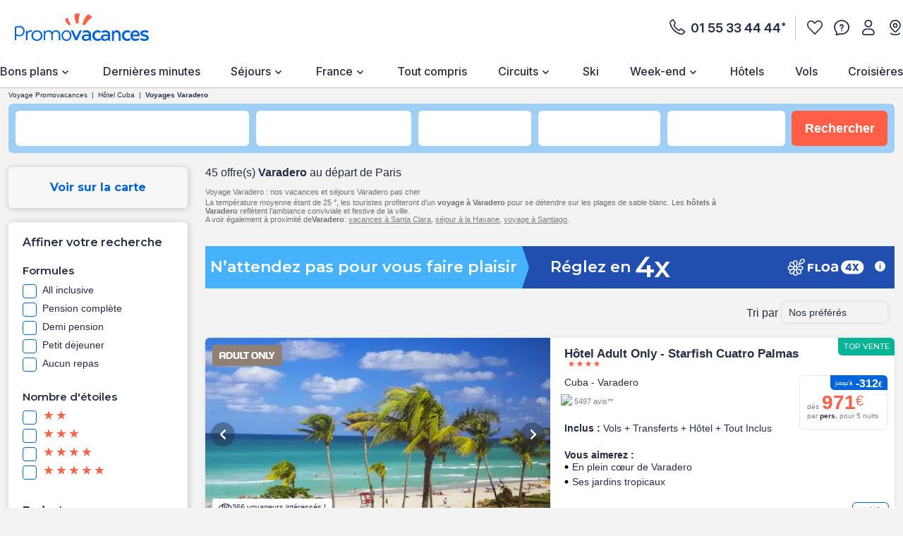

--- FILE ---
content_type: text/css
request_url: https://www.promovacances.com/resources/static/dist/pmvc/sejlist.css?r=910c1c6a5d1bd41543d63a6f9b29ca4a
body_size: 18067
content:
@keyframes slide-right{0%{transform:translateX(0)}to{transform:translateX(100%)}}@keyframes slide-left{0%{transform:translateX(100%)}to{transform:translateX(0)}}a{color:#242d44;-webkit-text-decoration:none;text-decoration:none}.mob-Overlay{background:rgba(0,0,0,.5);display:none;height:100%;left:0;position:fixed;top:0;width:100%;z-index:7}.mob-Theme-arrow{border-style:solid;border-width:2px 2px 0 0;display:inline-block;height:.6rem;width:.6rem}.mob-Theme-arrow--right{transform:rotate(45deg)}.mob-Theme-arrow--down{transform:rotate(135deg)}.show-loading-animation .rect-shape,.show-loading-animation .round-shape,.show-loading-animation .text-row,.show-loading-animation.rect-shape,.show-loading-animation.round-shape,.show-loading-animation.text-row{animation:react-placeholder-pulse 1.5s infinite}@keyframes react-placeholder-pulse{0%{opacity:.6}50%{opacity:1}to{opacity:.6}}.Engine .Engine-select--duration+.kv-BottomModal-opened:before,.Engine .Engine-select--travelTheme+.kv-BottomModal-opened:before{background-color:rgba(36,45,68,.4);content:"";height:50vh;position:absolute;top:-300px;width:100%;z-index:-1}.Engine .Engine-select--duration+.kv-BottomModal-opened .kv-BottomModal-contentArea,.Engine .Engine-select--travelTheme+.kv-BottomModal-opened .kv-BottomModal-contentArea{flex-grow:0}@media(min-width:576px){.Engine .Engine-select--duration+.kv-BottomModal-opened,.Engine .Engine-select--travelTheme+.kv-BottomModal-opened{top:0}.Engine .Engine-select--duration+.kv-BottomModal-opened .kv-BottomModal-contentArea,.Engine .Engine-select--travelTheme+.kv-BottomModal-opened .kv-BottomModal-contentArea{flex-grow:1}}.kv-Modal-overlay{background-color:rgba(0,0,0,.5);height:100vh;left:0;position:fixed;top:0;width:100%;z-index:14}.kv-Modal-overlay .kv-Modal-container{background:#fff;border-radius:6px;color:#242d44;left:50%;min-height:280px;padding:15px;position:fixed;top:50%;transform:translate(-50%,-50%);width:345px}@media(min-width:768px){.kv-Modal-overlay .kv-Modal-container{min-height:285px;width:585px}}@media(min-width:1200px){.kv-Modal-overlay .kv-Modal-container{min-height:200px;width:860px}}.kv-Modal-overlay .kv-Modal-container .kv-Modal-headerLogo{align-items:center;background-color:#0064dc;border-radius:50%;display:flex;height:49px;justify-content:center;margin-left:auto;margin-right:auto;width:49px}.kv-Modal-overlay .kv-Modal-container .kv-Modal-closeButton{background:#ececec;border-radius:100%;cursor:pointer;height:30px;position:absolute;right:10px;top:10px;width:30px}.kv-Modal-overlay .kv-Modal-container .kv-Modal-closeButton:before{background-image:url(/resources/static/dist/svg/close.svg?r=1769764248003);background-repeat:no-repeat;background-size:contain;content:"";display:block;height:12px;margin:auto;width:12px}@media(min-width:992px){.kv-Modal-overlay .kv-Modal-container .kv-Modal-closeButton{height:35px;width:35px}}@media(min-width:1200px){.kv-Modal-overlay .kv-Modal-container .kv-Modal-closeButton{height:44px;width:44px}.kv-Modal-overlay .kv-Modal-container .kv-Modal-closeButton:before{height:16px;width:16px}}.kv-Modal-overlay .kv-Modal-container .kv-Modal-content{font-family:Arial,sans-serif;height:calc(100vh - 180px);overflow-y:scroll}@media(min-width:768px){.kv-Modal-overlay .kv-Modal-container .kv-Modal-content{height:calc(100vh - 210px)}}@media(min-width:1200px){.kv-Modal-overlay .kv-Modal-container .kv-Modal-content{height:auto;overflow-y:auto}}.kv-Modal-overlay .kv-Modal-container .kv-Modal-content .bold{font-weight:700}.kv-Modal-overlay .kv-Modal-container .kv-Modal-content h6,.kv-Modal-overlay .kv-Modal-container .kv-Modal-content li,.kv-Modal-overlay .kv-Modal-container .kv-Modal-content p,.kv-Modal-overlay .kv-Modal-container .kv-Modal-content span{color:#242d44;line-height:22px}.kv-Modal-overlay .kv-Modal-container .kv-Modal-content h6,.kv-Modal-overlay .kv-Modal-container .kv-Modal-content p,.kv-Modal-overlay .kv-Modal-container .kv-Modal-content ul{margin-bottom:16px}.kv-Modal-overlay .kv-Modal-container .kv-Modal-content h4{color:#27343e;font-size:18px;font-weight:600;line-height:18px}.kv-Modal-overlay .kv-Modal-container .kv-Modal-content p{font-size:16px}.kv-Modal-overlay .kv-Modal-container .kv-Modal-content p.kv-Modal-contentBaseline{font-size:12px;margin:42px auto 0}.kv-Modal-overlay .kv-Modal-container .kv-Modal-content p.kv-Modal-contentTitle{color:#0064dc;font-size:22px;font-weight:700;text-align:center}.kv-Modal-overlay .kv-Modal-container .kv-Modal-content span.kv-Modal-site{color:#242d44;text-transform:lowercase}.kv-Modal-overlay .kv-Modal-container .kv-Modal-content ul{list-style:inside}@media(min-width:768px){.kv-Modal-overlay .kv-Modal-container .kv-Modal-content ul{padding-left:20px}}.kv-Modal-overlay .kv-Modal-container .kv-Modal-content ul li{color:#242d44;display:list-item;margin-bottom:5px}.kv-Modal-overlay .kv-Modal-container .kv-Modal-content ul li::marker{text-align:left}.kv-Modal-overlay .kv-Modal-container .kv-Modal-content a{color:#242d44;-webkit-text-decoration:underline;text-decoration:underline}.kv-Modal-overlay .kv-Modal-container .kv-Modal-content .floaColor{color:#009fff;font-weight:700}.kv-Modal-overlay .kv-Modal-container .kv-Modal-content--flexi h6,.kv-Modal-overlay .kv-Modal-container .kv-Modal-content--flexi li,.kv-Modal-overlay .kv-Modal-container .kv-Modal-content--flexi span,.kv-Modal-overlay .kv-Modal-container .kv-Modal-content--garanti h6,.kv-Modal-overlay .kv-Modal-container .kv-Modal-content--garanti li,.kv-Modal-overlay .kv-Modal-container .kv-Modal-content--garanti span{font-weight:700}.kv-Modal-overlay .kv-Modal-container .kv-Modal-content--payment4x ul{margin:30px auto}.kv-Modal-overlay .kv-Modal-container .kv-Modal-content--phoneNumberHeader{align-items:center;display:flex;flex-direction:column;margin-top:15px}.kv-Modal-overlay .kv-Modal-container .kv-Modal-content--phoneNumberHeader p.kv-Modal-contentTitle{color:#242d44;font-size:16px}.kv-Modal-overlay .kv-Modal-container .kv-Modal-content--phoneNumberHeader .kv-Modal-contentNum{font-weight:700;padding-left:10px}.kv-Modal-overlay .kv-Modal-container .kv-Modal-content--phoneNumberHeader .kv-Modal-contentInfos{font-size:12px;margin:24px 0 0}.kv-Modal-overlay .kv-Modal-container .kv-Modal-contentButton{border:2px solid;border-radius:20px;cursor:pointer;display:block;font-size:14px;margin:0 10px 10px 0;padding:10px 20px;-webkit-text-decoration:none;text-decoration:none}.kv-Modal-overlay .kv-Modal-container .kv-Modal-contentButton.active,.kv-Modal-overlay .kv-Modal-container .kv-Modal-contentButton:first-child{border:2px solid;color:#fff}@media(min-width:768px){.kv-Modal-overlay .kv-Modal-container .kv-Modal-contentButton{display:inline-block}}.kv-Modal-overlay .kv-Modal-container .kv-Modal-contentLogo{background-repeat:no-repeat;background-size:contain;margin:0 auto 16px}.kv-Modal-overlay .kv-Modal-container .kv-Modal-contentLogo--flexi{background-image:url(/resources/static/dist/svg/flexi_icon.svg?r=1769764248003);height:45px;width:65px}@media(min-width:992px){.kv-Modal-overlay .kv-Modal-container .kv-Modal-contentLogo--flexi{height:74px;width:106px}}.kv-Modal-overlay .kv-Modal-container .kv-Modal-contentLogo--payment4x{background-image:url(/resources/static/dist/svg/floa_icon.svg?r=1769764248003);height:45px;width:133px}@media(min-width:992px){.kv-Modal-overlay .kv-Modal-container .kv-Modal-contentLogo--payment4x{height:64px;width:188px}}.kv-Modal-overlay .kv-Modal-container--paiement-4x .kv-Modal-content{height:auto}@media(min-width:768px){.kv-Modal-overlay .kv-Modal-container--paiement-4x .kv-Modal-content{height:auto}}.kv-Modal-overlay .kv-Modal-container .kv-Modal-headerLogo--phoneNumberHeader{background-color:#fff;height:10%;left:25%;mask-image:url(/resources/static/dist/pmvc/svg/phone.svg?r=1769764248003);-webkit-mask-image:url(/resources/static/dist/pmvc/svg/phone.svg?r=1769764248003);mask-position:center;-webkit-mask-position:center;mask-repeat:no-repeat;-webkit-mask-repeat:no-repeat;mask-size:contain;-webkit-mask-size:contain;position:absolute;width:50%}.kv-Modal-overlay .kv-Modal-container .kv-Modal-content{font-family:Inter,sans-serif}.kv-Product--theme,.mob-Product--theme{position:relative}.kv-Product--theme:before,.mob-Product--theme:before{content:"";height:30px;left:10px;position:absolute;top:10px;z-index:2}.kv-Product--flag243:before,.mob-Product--flag243:before{background-image:url(/resources/static/dist/common/flag/Adult-only-flag.svg?r=1769764248003);background-repeat:no-repeat;width:99px}.kv-Product--flag1:before,.mob-Product--flag1:before{background-image:url(/resources/static/dist/common/flag/Autotour-flag.svg?r=1769764248003);background-repeat:no-repeat;width:95px}.kv-Product--flag2:before,.mob-Product--flag2:before{background-image:url(/resources/static/dist/common/flag/Circuit-flag.svg?r=1769764248003);background-repeat:no-repeat;width:73px}.kv-Product--flag233:before,.mob-Product--flag233:before{background-image:url(/resources/static/dist/common/flag/Circuit-prive.svg?r=1769764248003);background-repeat:no-repeat;width:73px}.kv-Product--flag254:before,.mob-Product--flag254:before{background-image:url(/resources/static/dist/common/flag/Club-jumbo-flag.svg?r=1769764248003);background-repeat:no-repeat;width:121px}.kv-Product--flag3:before,.mob-Product--flag3:before{background-image:url(/resources/static/dist/common/flag/Combine-flag.svg?r=1769764248003);background-repeat:no-repeat;width:83px}.kv-Product--flag91:before,.mob-Product--flag91:before{background-image:url(/resources/static/dist/common/flag/Croisiere-envoilier-flag.svg?r=1769764248003);background-repeat:no-repeat;width:170px}.kv-Product--flag5:before,.mob-Product--flag5:before{background-image:url(/resources/static/dist/common/flag/Croisiere-flag.svg?r=1769764248003);background-repeat:no-repeat;width:90px}.kv-Product--flag245:before,.mob-Product--flag245:before{background-image:url(/resources/static/dist/common/flag/Fram-experience-flag.svg?r=1769764248003);background-repeat:no-repeat;width:178px}.kv-Product--flag240:before,.mob-Product--flag240:before{background-image:url(/resources/static/dist/common/flag/Framissima-flag.svg?r=1769764248003);background-repeat:no-repeat;width:110px}.kv-Product--flag93:before,.mob-Product--flag93:before{background-image:url(/resources/static/dist/common/flag/Maxi-club-flag.svg?r=1769764248003);background-repeat:no-repeat;width:103px}.kv-Product--flag31:before,.mob-Product--flag31:before{background-image:url(/resources/static/dist/common/flag/Thalasso-flag.svg?r=1769764248003);background-repeat:no-repeat;width:93px}.kv-Product--flag119:before,.mob-Product--flag119:before{background-image:url(/resources/static/dist/common/flag/Vente-flash-flag.svg?r=1769764248003);background-repeat:no-repeat;width:126px}.kv-Product--flag38:before,.mob-Product--flag38:before{background-image:url(/resources/static/dist/common/flag/Voyage-de-noce-flag.svg?r=1769764248003);background-repeat:no-repeat;width:138px}.kv-Product--flag252:before,.mob-Product--flag252:before{background-image:url(/resources/static/dist/common/flag/Fram-immersion-flag.svg?r=1769764248003);background-repeat:no-repeat;width:138px}.kv-Product--flag256:before,.mob-Product--flag256:before{background-image:url(/resources/static/dist/common/flag/Fram-bienetre-nature-flag.svg?r=1769764248003);background-repeat:no-repeat;width:138px}.kv-Product--flag267:before,.mob-Product--flag267:before{background-image:url(/resources/static/dist/common/flag/Fram-residence-club-flag.svg?r=1769764248003);background-repeat:no-repeat;width:138px}.kv-Product--flag268:before,.mob-Product--flag268:before{background-image:url(/resources/static/dist/common/flag/Fram-camping-club-flag.svg?r=1769764248003);background-repeat:no-repeat;width:138px}.kv-Flag,.kv-Flag--ADULT_ONLYFlag,.kv-Flag--AUTOTOURSFlag,.kv-Flag--BALNEOFlag,.kv-Flag--BRAVO_CLUBFlag,.kv-Flag--CIRCUITBIGROUPFlag,.kv-Flag--CIRCUITFlag,.kv-Flag--CIRCUIT_AU_FEMININFlag,.kv-Flag--CIRCUIT_AVENTUREFlag,.kv-Flag--CIRCUIT_ENTRE_SOLOSFlag,.kv-Flag--CIRCUIT_PETIT_GROUPEFlag,.kv-Flag--CIRCUIT_PRIVEFlag,.kv-Flag--CLUB_JUMBOFlag,.kv-Flag--COMBINABLEFlag,.kv-Flag--COMBINEFlag,.kv-Flag--COMBINES_DECOUVERTE_FARNIENTEFlag,.kv-Flag--COMBINE_SEJOURSFlag,.kv-Flag--CROISIEREFlag,.kv-Flag--CROISIERE_VOILEFlag,.kv-Flag--FRAMISSIMAFlag,.kv-Flag--FRAMISSIMA_EVASIONFlag,.kv-Flag--FRAMISSIMA_IMMERSIONFlag,.kv-Flag--FRAMISSIMA_PREMIUMFlag,.kv-Flag--FRAM_CAMPINGFlag,.kv-Flag--FRAM_CAMPING_SELECTIONFlag,.kv-Flag--FRAM_EXPERIENCEFlag,.kv-Flag--FRAM_HOTEL_SELECTIONFlag,.kv-Flag--FRAM_RESIDENCE_CLUBFlag,.kv-Flag--FRAM_RESIDENCE_CLUB_SELECTIONFlag,.kv-Flag--FRAM_SIGNATUREFlag,.kv-Flag--HEARTSTROKEFlag,.kv-Flag--IMMERSIONFlag,.kv-Flag--MAXI_CLUBFlag,.kv-Flag--NOUVEAUTEFlag,.kv-Flag--PLEIN_VENTFlag,.kv-Flag--PRIX_CHOCFlag,.kv-Flag--SEJOUR_2EN1Flag,.kv-Flag--THALASSOFlag,.kv-Flag--VENTE_FLASHFlag,.kv-Flag--VOYAGE_DE_NOCESFlag,.mob-Flag,.mob-Flag--ADULT_ONLYFlag,.mob-Flag--AUTOTOURSFlag,.mob-Flag--BALNEOFlag,.mob-Flag--BRAVO_CLUBFlag,.mob-Flag--CIRCUITBIGROUPFlag,.mob-Flag--CIRCUITFlag,.mob-Flag--CIRCUIT_AU_FEMININFlag,.mob-Flag--CIRCUIT_AVENTUREFlag,.mob-Flag--CIRCUIT_ENTRE_SOLOSFlag,.mob-Flag--CIRCUIT_PETIT_GROUPEFlag,.mob-Flag--CIRCUIT_PRIVEFlag,.mob-Flag--CLUB_JUMBOFlag,.mob-Flag--COMBINABLEFlag,.mob-Flag--COMBINEFlag,.mob-Flag--COMBINES_DECOUVERTE_FARNIENTEFlag,.mob-Flag--COMBINE_SEJOURSFlag,.mob-Flag--CROISIEREFlag,.mob-Flag--CROISIERE_VOILEFlag,.mob-Flag--FRAMISSIMAFlag,.mob-Flag--FRAMISSIMA_EVASIONFlag,.mob-Flag--FRAMISSIMA_IMMERSIONFlag,.mob-Flag--FRAMISSIMA_PREMIUMFlag,.mob-Flag--FRAM_CAMPINGFlag,.mob-Flag--FRAM_CAMPING_SELECTIONFlag,.mob-Flag--FRAM_EXPERIENCEFlag,.mob-Flag--FRAM_HOTEL_SELECTIONFlag,.mob-Flag--FRAM_RESIDENCE_CLUBFlag,.mob-Flag--FRAM_RESIDENCE_CLUB_SELECTIONFlag,.mob-Flag--FRAM_SIGNATUREFlag,.mob-Flag--HEARTSTROKEFlag,.mob-Flag--IMMERSIONFlag,.mob-Flag--MAXI_CLUBFlag,.mob-Flag--NOUVEAUTEFlag,.mob-Flag--PLEIN_VENTFlag,.mob-Flag--PRIX_CHOCFlag,.mob-Flag--SEJOUR_2EN1Flag,.mob-Flag--THALASSOFlag,.mob-Flag--VENTE_FLASHFlag,.mob-Flag--VOYAGE_DE_NOCESFlag{background-repeat:no-repeat;display:flex;height:1.875rem;margin:10px 0 0 10px;position:relative;z-index:7}.kv-Flag--ADULT_ONLYFlag,.mob-Flag--ADULT_ONLYFlag{background-image:url(/resources/static/dist/common/flag/Adult-only-flag.svg?r=1769764248003)}.kv-Flag--AUTOTOURSFlag,.mob-Flag--AUTOTOURSFlag{background-image:url(/resources/static/dist/common/flag/Autotour-flag.svg?r=1769764248003)}.kv-Flag--CIRCUITFlag,.mob-Flag--CIRCUITFlag{background-image:url(/resources/static/dist/common/flag/Circuit-flag.svg?r=1769764248003)}.kv-Flag--CIRCUITBIGROUPFlag,.mob-Flag--CIRCUITBIGROUPFlag{background-image:url(/resources/static/dist/common/flag/CircuitBiGroup-flag.svg?r=1769764248003)}.kv-Flag--CIRCUIT_PETIT_GROUPEFlag,.mob-Flag--CIRCUIT_PETIT_GROUPEFlag{background-image:url(/resources/static/dist/common/flag/Circuit-petit-groupe-flag.svg?r=1769764248003)}.kv-Flag--CIRCUIT_PRIVEFlag,.mob-Flag--CIRCUIT_PRIVEFlag{background-image:url(/resources/static/dist/common/flag/Circuit-prive.svg?r=1769764248003)}.kv-Flag--CIRCUIT_ENTRE_SOLOSFlag,.mob-Flag--CIRCUIT_ENTRE_SOLOSFlag{background-image:url(/resources/static/dist/common/flag/Circuit-entre-solos.svg?r=1769764248003)}.kv-Flag--CIRCUIT_AU_FEMININFlag,.mob-Flag--CIRCUIT_AU_FEMININFlag{background-image:url(/resources/static/dist/common/flag/Circuit-au-feminin.svg?r=1769764248003)}.kv-Flag--PLEIN_VENTFlag,.mob-Flag--PLEIN_VENTFlag{background-image:url(/resources/static/dist/common/flag/Circuit-plein-vent-flag.svg?r=1769764248003)}.kv-Flag--CLUB_JUMBOFlag,.mob-Flag--CLUB_JUMBOFlag{background-image:url(/resources/static/dist/common/flag/Club-jumbo-flag.svg?r=1769764248003)}.kv-Flag--COMBINEFlag,.kv-Flag--COMBINES_DECOUVERTE_FARNIENTEFlag,.kv-Flag--COMBINE_SEJOURSFlag,.mob-Flag--COMBINEFlag,.mob-Flag--COMBINES_DECOUVERTE_FARNIENTEFlag,.mob-Flag--COMBINE_SEJOURSFlag{background-image:url(/resources/static/dist/common/flag/Combine-flag.svg?r=1769764248003)}.kv-Flag--CROISIERE_VOILEFlag,.mob-Flag--CROISIERE_VOILEFlag{background-image:url(/resources/static/dist/common/flag/Croisiere-envoilier-flag.svg?r=1769764248003)}.kv-Flag--CROISIEREFlag,.mob-Flag--CROISIEREFlag{background-image:url(/resources/static/dist/common/flag/Croisiere-flag.svg?r=1769764248003)}.kv-Flag--FRAM_EXPERIENCEFlag,.mob-Flag--FRAM_EXPERIENCEFlag{background-image:url(/resources/static/dist/common/flag/Fram-experience-flag.svg?r=1769764248003)}.kv-Flag--FRAMISSIMAFlag,.mob-Flag--FRAMISSIMAFlag{background-image:url(/resources/static/dist/common/flag/Framissima-flag.svg?r=1769764248003)}.kv-Flag--FRAMISSIMA_EVASIONFlag,.mob-Flag--FRAMISSIMA_EVASIONFlag{background-image:url(/resources/static/dist/common/flag/Framissima-evasion.svg?r=1769764248003)}.kv-Flag--FRAMISSIMA_IMMERSIONFlag,.mob-Flag--FRAMISSIMA_IMMERSIONFlag{background-image:url(/resources/static/dist/common/flag/Framissima-immersion.svg?r=1769764248003)}.kv-Flag--MAXI_CLUBFlag,.mob-Flag--MAXI_CLUBFlag{background-image:url(/resources/static/dist/common/flag/Maxi-club-flag.svg?r=1769764248003)}.kv-Flag--THALASSOFlag,.mob-Flag--THALASSOFlag{background-image:url(/resources/static/dist/common/flag/Thalasso-flag.svg?r=1769764248003)}.kv-Flag--VENTE_FLASHFlag,.mob-Flag--VENTE_FLASHFlag{background-image:url(/resources/static/dist/common/flag/Vente-flash-flag.svg?r=1769764248003)}.kv-Flag--VOYAGE_DE_NOCESFlag,.mob-Flag--VOYAGE_DE_NOCESFlag{background-image:url(/resources/static/dist/common/flag/Voyage-de-noce-flag.svg?r=1769764248003)}.kv-Flag--HEARTSTROKEFlag,.mob-Flag--HEARTSTROKEFlag{background-color:#ff5f47;border-radius:6px;color:#fff;font-size:14px;height:auto;padding:6px 10px;width:auto}.kv-Flag--FRAM_RESIDENCE_CLUBFlag,.mob-Flag--FRAM_RESIDENCE_CLUBFlag{background-image:url(/resources/static/dist/common/flag/Fram-residence-club-flag.svg?r=1769764248003)}.kv-Flag--FRAM_CAMPINGFlag,.mob-Flag--FRAM_CAMPINGFlag{background-image:url(/resources/static/dist/common/flag/Fram-camping-club-flag.svg?r=1769764248003)}.kv-Flag--FRAM_RESIDENCE_CLUB_SELECTIONFlag,.mob-Flag--FRAM_RESIDENCE_CLUB_SELECTIONFlag{background-image:url(/resources/static/dist/common/flag/flag-residence-selection.svg?r=1769764248003);background-repeat:no-repeat}.kv-Flag--FRAM_CAMPING_SELECTIONFlag,.mob-Flag--FRAM_CAMPING_SELECTIONFlag{background-image:url(/resources/static/dist/common/flag/flag-camping-selection.svg?r=1769764248003);background-repeat:no-repeat}.kv-Flag--FRAM_HOTEL_SELECTIONFlag,.mob-Flag--FRAM_HOTEL_SELECTIONFlag{background-image:url(/resources/static/dist/common/flag/flag-hotel-selection.svg?r=1769764248003);background-repeat:no-repeat}.kv-Flag--FRAMISSIMA_PREMIUMFlag,.mob-Flag--FRAMISSIMA_PREMIUMFlag{background-image:url(/resources/static/dist/common/flag/Framissima-premium-flag.svg?r=1769764248003)}.kv-Flag--IMMERSIONFlag,.mob-Flag--IMMERSIONFlag{background-image:url(/resources/static/dist/common/flag/Immersion-by-fram-flag.svg?r=1769764248003)}.kv-Flag--CIRCUIT_AVENTUREFlag,.mob-Flag--CIRCUIT_AVENTUREFlag{background-image:url(/resources/static/dist/common/flag/Circuit-aventure-flag.svg?r=1769764248003)}.kv-Flag--NOUVEAUTEFlag,.mob-Flag--NOUVEAUTEFlag{background-image:url(/resources/static/dist/common/flag/Nouveaute-flag.svg?r=1769764248003)}.kv-Flag--SEJOUR_2EN1Flag,.mob-Flag--SEJOUR_2EN1Flag{background-image:url(/resources/static/dist/common/flag/Circuit-stopover-flag.svg?r=1769764248003)}.kv-Flag--COMBINABLEFlag,.mob-Flag--COMBINABLEFlag{background-image:url(/resources/static/dist/common/flag/Circuit-combinable-flag.svg?r=1769764248003)}.kv-Flag--BRAVO_CLUBFlag,.mob-Flag--BRAVO_CLUBFlag{background-image:url(/resources/static/dist/common/flag/Bravo-club-flag.svg?r=1769764248003)}.kv-Flag--PRIX_CHOCFlag,.mob-Flag--PRIX_CHOCFlag{background-image:url(/resources/static/dist/common/flag/Prix-choc-flag.svg?r=1769764248003)}.kv-Flag--BALNEOFlag,.mob-Flag--BALNEOFlag{background-image:url(/resources/static/dist/common/flag/Balneo-flag.svg?r=1769764248003)}.kv-Flag--FRAM_SIGNATUREFlag,.mob-Flag--FRAM_SIGNATUREFlag{background-image:url(/resources/static/dist/common/flag/Fram-Signature-Flag.svg?r=1769764248003)}.ChristmasCalendar--wrapper .kv-Flag,.ChristmasCalendar--wrapper .kv-Flag--ADULT_ONLYFlag,.ChristmasCalendar--wrapper .kv-Flag--AUTOTOURSFlag,.ChristmasCalendar--wrapper .kv-Flag--BALNEOFlag,.ChristmasCalendar--wrapper .kv-Flag--BRAVO_CLUBFlag,.ChristmasCalendar--wrapper .kv-Flag--CIRCUITBIGROUPFlag,.ChristmasCalendar--wrapper .kv-Flag--CIRCUITFlag,.ChristmasCalendar--wrapper .kv-Flag--CIRCUIT_AU_FEMININFlag,.ChristmasCalendar--wrapper .kv-Flag--CIRCUIT_AVENTUREFlag,.ChristmasCalendar--wrapper .kv-Flag--CIRCUIT_ENTRE_SOLOSFlag,.ChristmasCalendar--wrapper .kv-Flag--CIRCUIT_PETIT_GROUPEFlag,.ChristmasCalendar--wrapper .kv-Flag--CIRCUIT_PRIVEFlag,.ChristmasCalendar--wrapper .kv-Flag--CLUB_JUMBOFlag,.ChristmasCalendar--wrapper .kv-Flag--COMBINABLEFlag,.ChristmasCalendar--wrapper .kv-Flag--COMBINEFlag,.ChristmasCalendar--wrapper .kv-Flag--COMBINES_DECOUVERTE_FARNIENTEFlag,.ChristmasCalendar--wrapper .kv-Flag--COMBINE_SEJOURSFlag,.ChristmasCalendar--wrapper .kv-Flag--CROISIEREFlag,.ChristmasCalendar--wrapper .kv-Flag--CROISIERE_VOILEFlag,.ChristmasCalendar--wrapper .kv-Flag--FRAMISSIMAFlag,.ChristmasCalendar--wrapper .kv-Flag--FRAMISSIMA_EVASIONFlag,.ChristmasCalendar--wrapper .kv-Flag--FRAMISSIMA_IMMERSIONFlag,.ChristmasCalendar--wrapper .kv-Flag--FRAMISSIMA_PREMIUMFlag,.ChristmasCalendar--wrapper .kv-Flag--FRAM_CAMPINGFlag,.ChristmasCalendar--wrapper .kv-Flag--FRAM_CAMPING_SELECTIONFlag,.ChristmasCalendar--wrapper .kv-Flag--FRAM_EXPERIENCEFlag,.ChristmasCalendar--wrapper .kv-Flag--FRAM_HOTEL_SELECTIONFlag,.ChristmasCalendar--wrapper .kv-Flag--FRAM_RESIDENCE_CLUBFlag,.ChristmasCalendar--wrapper .kv-Flag--FRAM_RESIDENCE_CLUB_SELECTIONFlag,.ChristmasCalendar--wrapper .kv-Flag--FRAM_SIGNATUREFlag,.ChristmasCalendar--wrapper .kv-Flag--HEARTSTROKEFlag,.ChristmasCalendar--wrapper .kv-Flag--IMMERSIONFlag,.ChristmasCalendar--wrapper .kv-Flag--MAXI_CLUBFlag,.ChristmasCalendar--wrapper .kv-Flag--NOUVEAUTEFlag,.ChristmasCalendar--wrapper .kv-Flag--PLEIN_VENTFlag,.ChristmasCalendar--wrapper .kv-Flag--PRIX_CHOCFlag,.ChristmasCalendar--wrapper .kv-Flag--SEJOUR_2EN1Flag,.ChristmasCalendar--wrapper .kv-Flag--THALASSOFlag,.ChristmasCalendar--wrapper .kv-Flag--VENTE_FLASHFlag,.ChristmasCalendar--wrapper .kv-Flag--VOYAGE_DE_NOCESFlag,.ChristmasCalendar--wrapper .mob-Flag,.ChristmasCalendar--wrapper .mob-Flag--ADULT_ONLYFlag,.ChristmasCalendar--wrapper .mob-Flag--AUTOTOURSFlag,.ChristmasCalendar--wrapper .mob-Flag--BALNEOFlag,.ChristmasCalendar--wrapper .mob-Flag--BRAVO_CLUBFlag,.ChristmasCalendar--wrapper .mob-Flag--CIRCUITBIGROUPFlag,.ChristmasCalendar--wrapper .mob-Flag--CIRCUITFlag,.ChristmasCalendar--wrapper .mob-Flag--CIRCUIT_AU_FEMININFlag,.ChristmasCalendar--wrapper .mob-Flag--CIRCUIT_AVENTUREFlag,.ChristmasCalendar--wrapper .mob-Flag--CIRCUIT_ENTRE_SOLOSFlag,.ChristmasCalendar--wrapper .mob-Flag--CIRCUIT_PETIT_GROUPEFlag,.ChristmasCalendar--wrapper .mob-Flag--CIRCUIT_PRIVEFlag,.ChristmasCalendar--wrapper .mob-Flag--CLUB_JUMBOFlag,.ChristmasCalendar--wrapper .mob-Flag--COMBINABLEFlag,.ChristmasCalendar--wrapper .mob-Flag--COMBINEFlag,.ChristmasCalendar--wrapper .mob-Flag--COMBINES_DECOUVERTE_FARNIENTEFlag,.ChristmasCalendar--wrapper .mob-Flag--COMBINE_SEJOURSFlag,.ChristmasCalendar--wrapper .mob-Flag--CROISIEREFlag,.ChristmasCalendar--wrapper .mob-Flag--CROISIERE_VOILEFlag,.ChristmasCalendar--wrapper .mob-Flag--FRAMISSIMAFlag,.ChristmasCalendar--wrapper .mob-Flag--FRAMISSIMA_EVASIONFlag,.ChristmasCalendar--wrapper .mob-Flag--FRAMISSIMA_IMMERSIONFlag,.ChristmasCalendar--wrapper .mob-Flag--FRAMISSIMA_PREMIUMFlag,.ChristmasCalendar--wrapper .mob-Flag--FRAM_CAMPINGFlag,.ChristmasCalendar--wrapper .mob-Flag--FRAM_CAMPING_SELECTIONFlag,.ChristmasCalendar--wrapper .mob-Flag--FRAM_EXPERIENCEFlag,.ChristmasCalendar--wrapper .mob-Flag--FRAM_HOTEL_SELECTIONFlag,.ChristmasCalendar--wrapper .mob-Flag--FRAM_RESIDENCE_CLUBFlag,.ChristmasCalendar--wrapper .mob-Flag--FRAM_RESIDENCE_CLUB_SELECTIONFlag,.ChristmasCalendar--wrapper .mob-Flag--FRAM_SIGNATUREFlag,.ChristmasCalendar--wrapper .mob-Flag--HEARTSTROKEFlag,.ChristmasCalendar--wrapper .mob-Flag--IMMERSIONFlag,.ChristmasCalendar--wrapper .mob-Flag--MAXI_CLUBFlag,.ChristmasCalendar--wrapper .mob-Flag--NOUVEAUTEFlag,.ChristmasCalendar--wrapper .mob-Flag--PLEIN_VENTFlag,.ChristmasCalendar--wrapper .mob-Flag--PRIX_CHOCFlag,.ChristmasCalendar--wrapper .mob-Flag--SEJOUR_2EN1Flag,.ChristmasCalendar--wrapper .mob-Flag--THALASSOFlag,.ChristmasCalendar--wrapper .mob-Flag--VENTE_FLASHFlag,.ChristmasCalendar--wrapper .mob-Flag--VOYAGE_DE_NOCESFlag,.kv-GoodDealsItem--wrapper .kv-Flag,.kv-GoodDealsItem--wrapper .kv-Flag--ADULT_ONLYFlag,.kv-GoodDealsItem--wrapper .kv-Flag--AUTOTOURSFlag,.kv-GoodDealsItem--wrapper .kv-Flag--BALNEOFlag,.kv-GoodDealsItem--wrapper .kv-Flag--BRAVO_CLUBFlag,.kv-GoodDealsItem--wrapper .kv-Flag--CIRCUITBIGROUPFlag,.kv-GoodDealsItem--wrapper .kv-Flag--CIRCUITFlag,.kv-GoodDealsItem--wrapper .kv-Flag--CIRCUIT_AU_FEMININFlag,.kv-GoodDealsItem--wrapper .kv-Flag--CIRCUIT_AVENTUREFlag,.kv-GoodDealsItem--wrapper .kv-Flag--CIRCUIT_ENTRE_SOLOSFlag,.kv-GoodDealsItem--wrapper .kv-Flag--CIRCUIT_PETIT_GROUPEFlag,.kv-GoodDealsItem--wrapper .kv-Flag--CIRCUIT_PRIVEFlag,.kv-GoodDealsItem--wrapper .kv-Flag--CLUB_JUMBOFlag,.kv-GoodDealsItem--wrapper .kv-Flag--COMBINABLEFlag,.kv-GoodDealsItem--wrapper .kv-Flag--COMBINEFlag,.kv-GoodDealsItem--wrapper .kv-Flag--COMBINES_DECOUVERTE_FARNIENTEFlag,.kv-GoodDealsItem--wrapper .kv-Flag--COMBINE_SEJOURSFlag,.kv-GoodDealsItem--wrapper .kv-Flag--CROISIEREFlag,.kv-GoodDealsItem--wrapper .kv-Flag--CROISIERE_VOILEFlag,.kv-GoodDealsItem--wrapper .kv-Flag--FRAMISSIMAFlag,.kv-GoodDealsItem--wrapper .kv-Flag--FRAMISSIMA_EVASIONFlag,.kv-GoodDealsItem--wrapper .kv-Flag--FRAMISSIMA_IMMERSIONFlag,.kv-GoodDealsItem--wrapper .kv-Flag--FRAMISSIMA_PREMIUMFlag,.kv-GoodDealsItem--wrapper .kv-Flag--FRAM_CAMPINGFlag,.kv-GoodDealsItem--wrapper .kv-Flag--FRAM_CAMPING_SELECTIONFlag,.kv-GoodDealsItem--wrapper .kv-Flag--FRAM_EXPERIENCEFlag,.kv-GoodDealsItem--wrapper .kv-Flag--FRAM_HOTEL_SELECTIONFlag,.kv-GoodDealsItem--wrapper .kv-Flag--FRAM_RESIDENCE_CLUBFlag,.kv-GoodDealsItem--wrapper .kv-Flag--FRAM_RESIDENCE_CLUB_SELECTIONFlag,.kv-GoodDealsItem--wrapper .kv-Flag--FRAM_SIGNATUREFlag,.kv-GoodDealsItem--wrapper .kv-Flag--HEARTSTROKEFlag,.kv-GoodDealsItem--wrapper .kv-Flag--IMMERSIONFlag,.kv-GoodDealsItem--wrapper .kv-Flag--MAXI_CLUBFlag,.kv-GoodDealsItem--wrapper .kv-Flag--NOUVEAUTEFlag,.kv-GoodDealsItem--wrapper .kv-Flag--PLEIN_VENTFlag,.kv-GoodDealsItem--wrapper .kv-Flag--PRIX_CHOCFlag,.kv-GoodDealsItem--wrapper .kv-Flag--SEJOUR_2EN1Flag,.kv-GoodDealsItem--wrapper .kv-Flag--THALASSOFlag,.kv-GoodDealsItem--wrapper .kv-Flag--VENTE_FLASHFlag,.kv-GoodDealsItem--wrapper .kv-Flag--VOYAGE_DE_NOCESFlag,.kv-GoodDealsItem--wrapper .mob-Flag,.kv-GoodDealsItem--wrapper .mob-Flag--ADULT_ONLYFlag,.kv-GoodDealsItem--wrapper .mob-Flag--AUTOTOURSFlag,.kv-GoodDealsItem--wrapper .mob-Flag--BALNEOFlag,.kv-GoodDealsItem--wrapper .mob-Flag--BRAVO_CLUBFlag,.kv-GoodDealsItem--wrapper .mob-Flag--CIRCUITBIGROUPFlag,.kv-GoodDealsItem--wrapper .mob-Flag--CIRCUITFlag,.kv-GoodDealsItem--wrapper .mob-Flag--CIRCUIT_AU_FEMININFlag,.kv-GoodDealsItem--wrapper .mob-Flag--CIRCUIT_AVENTUREFlag,.kv-GoodDealsItem--wrapper .mob-Flag--CIRCUIT_ENTRE_SOLOSFlag,.kv-GoodDealsItem--wrapper .mob-Flag--CIRCUIT_PETIT_GROUPEFlag,.kv-GoodDealsItem--wrapper .mob-Flag--CIRCUIT_PRIVEFlag,.kv-GoodDealsItem--wrapper .mob-Flag--CLUB_JUMBOFlag,.kv-GoodDealsItem--wrapper .mob-Flag--COMBINABLEFlag,.kv-GoodDealsItem--wrapper .mob-Flag--COMBINEFlag,.kv-GoodDealsItem--wrapper .mob-Flag--COMBINES_DECOUVERTE_FARNIENTEFlag,.kv-GoodDealsItem--wrapper .mob-Flag--COMBINE_SEJOURSFlag,.kv-GoodDealsItem--wrapper .mob-Flag--CROISIEREFlag,.kv-GoodDealsItem--wrapper .mob-Flag--CROISIERE_VOILEFlag,.kv-GoodDealsItem--wrapper .mob-Flag--FRAMISSIMAFlag,.kv-GoodDealsItem--wrapper .mob-Flag--FRAMISSIMA_EVASIONFlag,.kv-GoodDealsItem--wrapper .mob-Flag--FRAMISSIMA_IMMERSIONFlag,.kv-GoodDealsItem--wrapper .mob-Flag--FRAMISSIMA_PREMIUMFlag,.kv-GoodDealsItem--wrapper .mob-Flag--FRAM_CAMPINGFlag,.kv-GoodDealsItem--wrapper .mob-Flag--FRAM_CAMPING_SELECTIONFlag,.kv-GoodDealsItem--wrapper .mob-Flag--FRAM_EXPERIENCEFlag,.kv-GoodDealsItem--wrapper .mob-Flag--FRAM_HOTEL_SELECTIONFlag,.kv-GoodDealsItem--wrapper .mob-Flag--FRAM_RESIDENCE_CLUBFlag,.kv-GoodDealsItem--wrapper .mob-Flag--FRAM_RESIDENCE_CLUB_SELECTIONFlag,.kv-GoodDealsItem--wrapper .mob-Flag--FRAM_SIGNATUREFlag,.kv-GoodDealsItem--wrapper .mob-Flag--HEARTSTROKEFlag,.kv-GoodDealsItem--wrapper .mob-Flag--IMMERSIONFlag,.kv-GoodDealsItem--wrapper .mob-Flag--MAXI_CLUBFlag,.kv-GoodDealsItem--wrapper .mob-Flag--NOUVEAUTEFlag,.kv-GoodDealsItem--wrapper .mob-Flag--PLEIN_VENTFlag,.kv-GoodDealsItem--wrapper .mob-Flag--PRIX_CHOCFlag,.kv-GoodDealsItem--wrapper .mob-Flag--SEJOUR_2EN1Flag,.kv-GoodDealsItem--wrapper .mob-Flag--THALASSOFlag,.kv-GoodDealsItem--wrapper .mob-Flag--VENTE_FLASHFlag,.kv-GoodDealsItem--wrapper .mob-Flag--VOYAGE_DE_NOCESFlag{position:absolute}.kv-flag--info-bubble{display:inline-flex;justify-content:end;margin-top:15px;position:absolute;width:134px;z-index:7}@media(max-width:1199px){.kv-flag--info-bubble{left:18px;margin-top:10px;width:117px}}@media(max-width:767px){.kv-flag--info-bubble{left:0}}.kv-flag--info-bubble .kv-flag--info-bubble-content{background:#fff;border-radius:5px;border-radius:6px;color:#242d44;display:block;font-family:Arial,sans-serif;font-size:11px;left:8%;line-height:1.2;padding:10px;position:absolute;top:50px;width:225%}@media(max-width:767px){.kv-flag--info-bubble .kv-flag--info-bubble-content{padding:8px;top:38px}}.kv-flag--info-bubble .kv-flag--info-bubble-content .kv-flag--triangle{border-bottom:10px solid #fff;border-left:7px solid transparent;border-right:7px solid transparent;height:0;left:16%;position:absolute;top:-9px;width:0}.kv-flag--info-bubble .kv-flag--info-bubble-flag{align-items:center;background-color:#5eb130;border-bottom-right-radius:3px;border-top-right-radius:3px;display:inline-flex;height:30px;justify-content:center;padding:2px 6px 0 0}.kv-flag--info-bubble .kv-flag--info-bubble-flag:after{background-image:url(/resources/static/dist/common/flag/More-info-flag.svg?r=1769764248003);background-repeat:no-repeat;background-size:contain;content:"";display:block;height:18px;width:15px}@media(max-width:767px){.kv-flag--info-bubble .kv-flag--info-bubble-flag{height:25px}}.kv-ProductResultList .kv-flag--info-bubble{z-index:3}.ChristmasCalendar--wrapper .kv-flag--info-bubble,.kv-GoodDealsItem--wrapper .kv-flag--info-bubble,.kv-productResult-Media .kv-flag--info-bubble{margin-top:10px}@media(max-width:767px){.ChristmasCalendar--wrapper .kv-flag--info-bubble,.kv-GoodDealsItem--wrapper .kv-flag--info-bubble,.kv-productResult-Media .kv-flag--info-bubble{width:135px}.ChristmasCalendar--wrapper .kv-flag--info-bubble .kv-flag--info-bubble-flag,.kv-GoodDealsItem--wrapper .kv-flag--info-bubble .kv-flag--info-bubble-flag,.kv-productResult-Media .kv-flag--info-bubble .kv-flag--info-bubble-flag{height:30px}.ChristmasCalendar--wrapper .kv-flag--info-bubble,.kv-GoodDealsItem--wrapper .kv-flag--info-bubble,.kv-productResult-Media .kv-flag--info-bubble{height:25px}}.kv-GoodDealsItem--wrapper .ChristmasCalendar--wrapper .kv-flag--info-bubble-content{width:170%}#root-GoodDeals .kv-flag--info-bubble{margin-right:160px}@media(max-width:767px){#root-GoodDeals .kv-flag--info-bubble{margin-right:242px}}@media(min-width:992px){.kv-productResult-Media .kv-flag--info-bubble{left:0}.kv-favorisResultList-Item .kv-productResult-Media__flag-container{position:relative}}.icon-Bain_a_remous_svg:before,.icon-Framissima:before,.icon-FramissimaHiver:before,.icon-Jumbo:before,.icon-Plongee_masque_tuba_svg:before,.icon-acces_internet_svg:before,.icon-acces_mobilite_rduite_svg:before,.icon-activites-enfants:before,.icon-activities:before,.icon-advise:before,.icon-animation1:before,.icon-animations:before,.icon-animaux-admis:before,.icon-animaux_admis_svg:before,.icon-arrow:before,.icon-back-arrow:before,.icon-baignoire_svg:before,.icon-balcon_svg:before,.icon-bell:before,.icon-burger:before,.icon-camera:before,.icon-casiers-ski:before,.icon-centre-bien-etre:before,.icon-chambres-non-fumeur:before,.icon-climatisation1:before,.icon-climatisation:before,.icon-close:before,.icon-coffre-fort:before,.icon-coffre_fort_svg:before,.icon-coin_cuisine_svg:before,.icon-coin_salon_svg:before,.icon-compass:before,.icon-date:before,.icon-discotheque:before,.icon-douche_svg:before,.icon-earth:before,.icon-ellipse:before,.icon-empty:before,.icon-ensemble_douche-baignoire_svg:before,.icon-experts:before,.icon-flechettes_svg:before,.icon-flexi-x:before,.icon-football_svg:before,.icon-formalities:before,.icon-france:before,.icon-full:before,.icon-globe:before,.icon-golden-star:before,.icon-golf_svg:before,.icon-half:before,.icon-hammam_svg:before,.icon-handball_svg:before,.icon-headphone:before,.icon-health:before,.icon-info:before,.icon-infoBulle:before,.icon-information:before,.icon-internet:before,.icon-jardin:before,.icon-kids:before,.icon-lave_vaisselle_svg:before,.icon-linge_de_lit_svg:before,.icon-linge_de_toilette_svg:before,.icon-location:before,.icon-logo_FramMin:before,.icon-meal:before,.icon-mini_bar_svg:before,.icon-mini_golf_svg:before,.icon-minibar:before,.icon-mobilite-reduite:before,.icon-more:before,.icon-palm-plein:before,.icon-palm:before,.icon-parking-velo:before,.icon-parking:before,.icon-phone:before,.icon-phoneOutline:before,.icon-picto-a-tres-vite:before,.icon-picto-arrow:before,.icon-picto-camera:before,.icon-picto-date:before,.icon-picto-duree:before,.icon-picto-faq:before,.icon-picto-less:before,.icon-picto-maisonHotel:before,.icon-picto-oeil:before,.icon-picto-pension:before,.icon-picto-pin-map:before,.icon-picto-pinOutline:before,.icon-picto-pinVille:before,.icon-picto-plus:before,.icon-picto-valiseOutline:before,.icon-picto-video:before,.icon-picto_lettre:before,.icon-pin-fill:before,.icon-pins:before,.icon-piscine-couverte:before,.icon-piscine:before,.icon-piscine_couverte_svg:before,.icon-piscine_svg:before,.icon-plage1x:before,.icon-plage_svg:before,.icon-planche_a_voile_svg:before,.icon-plongee_bouteille_svg:before,.icon-price:before,.icon-program:before,.icon-rain:before,.icon-reception-24:before,.icon-rent:before,.icon-resume:before,.icon-review:before,.icon-right-arrow:before,.icon-room-service:before,.icon-room_service_svg:before,.icon-salle-de-sport:before,.icon-salle_de_jeux_svg:before,.icon-salle_de_sport_svg:before,.icon-sauna1x:before,.icon-sauna:before,.icon-sauna_svg:before,.icon-seche_cheveux_svg:before,.icon-securite:before,.icon-service_de_menage_svg:before,.icon-smile:before,.icon-solarium_svg:before,.icon-spa:before,.icon-spa_svg:before,.icon-star-line:before,.icon-star:before,.icon-sun:before,.icon-telephone_svg:before,.icon-television_svg:before,.icon-temperature:before,.icon-tennis:before,.icon-tennis_de_table_svg:before,.icon-tennis_svg:before,.icon-terrasse_svg:before,.icon-thumbUp:before,.icon-tir_a_arc_svg:before,.icon-toboggan_aquatique_svg:before,.icon-tv-pay-per-view:before,.icon-tv-satelitte:before,.icon-tv:before,.icon-ventilateur_de_plafond_svg:before,.icon-volleyball_svg:before,.icon-zoom:before,.iconClassCommon{background-repeat:no-repeat;background-size:contain;content:""}.icon-rain:before{background-image:url(/resources/static/dist/svg/rain.svg?r=1769764248003);height:16px;padding-right:10px}.icon-rain:before,.icon-temperature:before{display:block;filter:invert(77%) sepia(7%) saturate(258%) hue-rotate(186deg) brightness(90%) contrast(86%);width:7px}.icon-temperature:before{background-image:url(/resources/static/dist/svg/temperature.svg?r=1769764248003);height:28px;padding-right:21px}.icon-star-line:before{display:inline-block;height:12px;margin-top:2px;mask-image:url(/resources/static/dist/svg/star-line.svg?r=1769764248003);-webkit-mask-image:url(/resources/static/dist/svg/star-line.svg?r=1769764248003);mask-position:center;-webkit-mask-position:center;mask-size:12px;-webkit-mask-size:12px;padding-right:12px}.icon-more:before{background-image:url(/resources/static/dist/svg/more.svg?r=1769764248003);display:block}.icon-full:before{background-image:url(/resources/static/dist/svg/full.svg?r=1769764248003);display:block}.icon-empty:before{background-image:url(/resources/static/dist/svg/empty.svg?r=1769764248003);display:block;filter:invert(52%) sepia(2%) saturate(15%) hue-rotate(330deg) brightness(93%) contrast(91%);height:14px;padding-right:14px;width:10px}.icon-bell:before{background-image:url(/resources/static/dist/svg/bell.svg?r=1769764248003);display:block}.icon-camera:before{background-image:url(/resources/static/dist/svg/camera.svg?r=1769764248003);display:block}.icon-compass:before{background-image:url(/resources/static/dist/svg/compass.svg?r=1769764248003);display:block}.icon-half:before{background-image:url(/resources/static/dist/svg/half.svg?r=1769764248003);display:block;filter:invert(14%) sepia(33%) saturate(720%) hue-rotate(183deg) brightness(98%) contrast(92%)}.icon-program:before{background-image:url(/resources/static/dist/svg/program.svg?r=1769764248003);display:block}.icon-information:before{background-image:url(/resources/static/dist/svg/information.svg?r=1769764248003);display:block}.icon-resume:before{background-image:url(/resources/static/dist/svg/resume.svg?r=1769764248003);display:block}.icon-review:before{background-image:url(/resources/static/dist/svg/review.svg?r=1769764248003);display:block}.icon-price:before{background-image:url(/resources/static/dist/svg/price.svg?r=1769764248003);display:block}.icon-formalities:before{background-image:url(/resources/static/dist/svg/formalities.svg?r=1769764248003);display:block}.icon-health:before{background-image:url(/resources/static/dist/svg/health.svg?r=1769764248003);display:block}.icon-thumbUp:before{background-image:url(/resources/static/dist/svg/thumbUp.svg?r=1769764248003);display:block}.icon-meal:before{background-image:url(/resources/static/dist/svg/meal.svg?r=1769764248003);display:block}.icon-activities:before{background-image:url(/resources/static/dist/svg/activities.svg?r=1769764248003);display:block}.icon-close:before{background-image:url(/resources/static/dist/svg/close.svg?r=1769764248003);display:block;height:15px;width:15px}.icon-phone:before{display:block;mask-image:url(/resources/static/dist/svg/phone.svg?r=1769764248003);-webkit-mask-image:url(/resources/static/dist/svg/phone.svg?r=1769764248003)}.icon-phoneOutline:before{background-image:url(/resources/static/dist/svg/phoneOutline.svg?r=1769764248003);display:block}.icon-date:before{background-image:url(/resources/static/dist/svg/date.svg?r=1769764248003);display:block}.icon-star:before{background-image:url(/resources/static/dist/svg/star.svg?r=1769764248003);display:block;height:15px;width:15px}.icon-golden-star:before{background-image:url(/resources/static/dist/svg/golden-star.svg?r=1769764248003);display:block;height:15px;width:15px}.icon-ellipse:before{background-image:url(/resources/static/dist/svg/ellipse.svg?r=1769764248003);display:block;height:15px;width:15px}.icon-arrow:before{background-image:url(/resources/static/dist/svg/arrow.svg?r=1769764248003);display:block}.icon-location:before{background-image:url(/resources/static/dist/svg/location.svg?r=1769764248003);display:block}.icon-sun:before{background-image:url(/resources/static/dist/svg/sun.svg?r=1769764248003);display:block}.icon-kids:before{background-image:url(/resources/static/dist/svg/kids.svg?r=1769764248003);display:block}.icon-rent:before{background-image:url(/resources/static/dist/svg/rent.svg?r=1769764248003);display:block}.icon-palm:before{background-image:url(/resources/static/dist/svg/palm.svg?r=1769764248003);display:block}.icon-advise:before{background-image:url(/resources/static/dist/svg/advise.svg?r=1769764248003);display:block}.icon-zoom:before{background-image:url(/resources/static/dist/svg/zoom.svg?r=1769764248003);display:block}.icon-mobile:before{content:""}.icon-play:before{content:""}.icon-checked:before{content:""}.icon-burger:before{background-color:#242d44;display:inline-block;height:16px;mask-image:url(/resources/static/dist/svg/burger.svg?r=1769764248003);-webkit-mask-image:url(/resources/static/dist/svg/burger.svg?r=1769764248003);mask-position:center;-webkit-mask-position:center;mask-repeat:no-repeat;-webkit-mask-repeat:no-repeat;mask-size:contain;-webkit-mask-size:contain;width:20.72px}.icon-securite:before{background-image:url(/resources/static/dist/svg/securite.svg?r=1769764248003);display:inline-block;filter:invert(18%) sepia(2%) saturate(7100%) hue-rotate(164deg) brightness(99%) contrast(94%);height:53.5px;width:45.41px}.icon-experts:before{background-image:url(/resources/static/dist/svg/picto-experts.svg?r=1769764248003);width:28px}.icon-experts:before,.icon-flexi-x:before{display:inline-block;filter:invert(100%) sepia(10%) saturate(7458%) hue-rotate(193deg) brightness(117%) contrast(111%);height:28px}.icon-flexi-x:before{background-image:url(/resources/static/dist/svg/flexi-x.svg?r=1769764248003);width:30px}.icon-globe:before{background-image:url(/resources/static/dist/svg/globe.svg?r=1769764248003);height:18px;width:17.61px}.icon-france:before,.icon-globe:before{display:inline-block;filter:invert(100%) sepia(10%) saturate(7458%) hue-rotate(193deg) brightness(117%) contrast(111%)}.icon-france:before{background-image:url(/resources/static/dist/svg/france.svg?r=1769764248003);height:17.5px;width:17.36px}.icon-earth:before{background-image:url(/resources/static/dist/svg/earth.svg?r=1769764248003)}.icon-earth:before,.icon-smile:before{display:inline-block;filter:invert(18%) sepia(2%) saturate(7100%) hue-rotate(164deg) brightness(99%) contrast(94%);height:53.5px;width:53.41px}.icon-smile:before{background-image:url(/resources/static/dist/svg/picto-smile.svg?r=1769764248003)}.icon-headphone:before{background-image:url(/resources/static/dist/svg/headphone.svg?r=1769764248003);display:inline-block;filter:invert(23%) sepia(43%) saturate(5417%) hue-rotate(351deg) brightness(89%) contrast(100%);height:41.5px;width:41.6px}.icon-pins:before{background-image:url(/resources/static/dist/svg/pins.svg?r=1769764248003);display:inline-block;filter:invert(18%) sepia(2%) saturate(7100%) hue-rotate(164deg) brightness(99%) contrast(94%);height:53.5px;width:53.41px}.icon-info:before{background-image:url(/resources/static/dist/svg/infoEmpty.svg?r=1769764248003);display:inline-block;filter:invert(64%) sepia(100%) saturate(7497%) hue-rotate(204deg) brightness(93%) contrast(101%);height:16.67px;width:15.9px}.icon-picto-pension:before{background-image:url(/resources/static/dist/svg/pension.svg?r=1769764248003);display:block;height:16px;width:10.17px}.icon-picto-duree:before{background-image:url(/resources/static/dist/svg/duree.svg?r=1769764248003);display:block}.icon-picto-oeil:before{background-image:url(/resources/static/dist/svg/oeil.svg?r=1769764248003);display:block;height:11px;width:19px}.icon-picto-camera:before{background-image:url(/resources/static/dist/svg/picto-camera.svg?r=1769764248003);display:block;height:18px;min-height:18px;min-width:22.89px;width:22.89px}.icon-picto-a-tres-vite:before{background-image:url(/resources/static/dist/svg/picto-a-tres-vite.svg?r=1769764248003);display:block;height:63px;width:188.08px}.icon-palm-plein:before{background-image:url(/resources/static/dist/svg/palm-plein.svg?r=1769764248003);display:block;filter:invert(20%) sepia(45%) saturate(6524%) hue-rotate(357deg) brightness(97%) contrast(85%);height:48px;margin:0 auto;width:46.03px}.icon-infoBulle:before{background-image:url(/resources/static/dist/svg/infoBulle.svg?r=1769764248003);display:block;height:55px;width:55px}.icon-logo_FramMin:before{background-image:url(/resources/static/dist/svg/logo_FramMin.svg?r=1769764248003);display:block;filter:invert(17%) sepia(94%) saturate(5959%) hue-rotate(356deg) brightness(94%) contrast(90%);height:48px;width:173.48px}.icon-Jumbo:before{background-image:url(/resources/static/dist/svg/Jumbo.svg?r=1769764248003);height:30px;width:148px}.icon-FramissimaHiver:before,.icon-Jumbo:before{display:block;filter:invert(100%) sepia(0) saturate(1646%) hue-rotate(54deg) brightness(117%) contrast(100%)}.icon-FramissimaHiver:before{background-image:url(/resources/static/dist/svg/FramissimaHiver.svg?r=1769764248003);height:20px;width:249px}.icon-Framissima:before{background-image:url(/resources/static/dist/svg/Framissima.svg?r=1769764248003);display:block;filter:invert(100%) sepia(0) saturate(1646%) hue-rotate(54deg) brightness(117%) contrast(100%);height:20px;width:165px}.icon-picto-pin-map:before{background-image:url(/resources/static/dist/svg/picto-pin-map.svg?r=1769764248003);display:block;filter:invert(65%) sepia(57%) saturate(244%) hue-rotate(146deg) brightness(89%) contrast(90%);height:18px;min-height:18px;min-width:14px;width:14px}.icon-picto-video:before{background-image:url(/resources/static/dist/svg/picto-video.svg?r=1769764248003);display:block;height:18px;min-height:18px;min-width:24px;width:24px}.icon-right-arrow:before{background-image:url(/resources/static/dist/svg/right-arrow.svg?r=1769764248003);display:block}.icon-back-arrow:before{background-image:url(/resources/static/dist/svg/back-arrow.svg?r=1769764248003);display:block;height:10px;opacity:.5;width:12px}.icon-picto-arrow:before{background-image:url(/resources/static/dist/svg/picto-arrow.svg?r=1769764248003);display:block}.icon-picto-plus:before{background-image:url(/resources/static/dist/svg/picto-plus.svg?r=1769764248003);display:block}.icon-picto-less:before{background-image:url(/resources/static/dist/svg/picto-less.svg?r=1769764248003);display:block}.icon-pin-fill:before{background-image:url(/resources/static/dist/svg/pin.svg?r=1769764248003);display:block}.icon-picto-date:before{background-image:url(/resources/static/dist/svg/picto-date.svg?r=1769764248003);display:block}.icon-climatisation:before{background-image:url(/resources/static/dist/svg/climatisation.svg?r=1769764248003);display:block;height:15px;width:15px}.icon-centre-bien-etre:before{background-image:url(/resources/static/dist/svg/centre-bien-etre.svg?r=1769764248003);display:block;height:15px;width:15px}.icon-activites-enfants:before{background-image:url(/resources/static/dist/svg/activites-enfants.svg?r=1769764248003);display:block;height:15px;width:15px}.icon-animations:before{background-image:url(/resources/static/dist/svg/animations.svg?r=1769764248003);display:block;height:15px;width:15px}.icon-piscine:before{background-image:url(/resources/static/dist/svg/piscine.svg?r=1769764248003);display:block;height:15px;width:15px}.icon-salle-de-sport:before{background-image:url(/resources/static/dist/svg/salle-de-sport.svg?r=1769764248003);display:block;height:15px;width:15px}.icon-internet:before{background-image:url(/resources/static/dist/svg/internet.svg?r=1769764248003);display:block;height:15px;width:15px}.icon-piscine-couverte:before{background-image:url(/resources/static/dist/svg/piscine-couverte.svg?r=1769764248003);display:block;height:15px;width:15px}.icon-animaux-admis:before{background-image:url(/resources/static/dist/svg/animaux-admis.svg?r=1769764248003);display:block;height:15px;width:15px}.icon-casiers-ski:before{background-image:url(/resources/static/dist/svg/casiers-ski.svg?r=1769764248003);display:block;height:15px;width:15px}.icon-tv-pay-per-view:before{background-image:url(/resources/static/dist/svg/tv-pay-per-view.svg?r=1769764248003);display:block;height:15px;width:15px}.icon-tv:before{background-image:url(/resources/static/dist/svg/tv.svg?r=1769764248003);display:block;height:15px;width:15px}.icon-room-service:before{background-image:url(/resources/static/dist/svg/room-service.svg?r=1769764248003);display:block;height:15px;width:15px}.icon-chambres-non-fumeur:before{background-image:url(/resources/static/dist/svg/chambres-non-fumeur.svg?r=1769764248003);display:block;height:15px;width:15px}.icon-tennis:before{background-image:url(/resources/static/dist/svg/tennis.svg?r=1769764248003);display:block;height:15px;width:15px}.icon-spa:before{background-image:url(/resources/static/dist/svg/spa.svg?r=1769764248003)}.icon-sauna:before,.icon-spa:before{display:block;height:15px;width:15px}.icon-sauna:before{background-image:url(/resources/static/dist/svg/sauna.svg?r=1769764248003)}.icon-picto_lettre:before{background-image:url(/resources/static/dist/svg/picto_lettre.svg?r=1769764248003);display:block;height:15px;width:15px}.icon-golf_svg:before{background-image:url(/resources/static/dist/svg/golf_svg.svg?r=1769764248003);display:block;height:15px;width:15px}.icon-hammam_svg:before{background-image:url(/resources/static/dist/svg/hammam_svg.svg?r=1769764248003);display:block;height:15px;width:15px}.icon-handball_svg:before{background-image:url(/resources/static/dist/svg/handball_svg.svg?r=1769764248003);display:block;height:15px;width:15px}.icon-lave_vaisselle_svg:before{background-image:url(/resources/static/dist/svg/lave_vaisselle_svg.svg?r=1769764248003);display:block;height:15px;width:15px}.icon-linge_de_lit_svg:before{background-image:url(/resources/static/dist/svg/linge_de_lit_svg.svg?r=1769764248003);display:block;height:15px;width:15px}.icon-linge_de_toilette_svg:before{background-image:url(/resources/static/dist/svg/linge_de_toilette_svg.svg?r=1769764248003);display:block;height:15px;width:15px}.icon-mini_bar_svg:before{background-image:url(/resources/static/dist/svg/mini_bar_svg.svg?r=1769764248003);display:block;height:15px;width:15px}.icon-minibar:before{background-image:url(/resources/static/dist/svg/minibar.svg?r=1769764248003);display:block;height:15px;width:15px}.icon-mini_golf_svg:before{background-image:url(/resources/static/dist/svg/mini_golf_svg.svg?r=1769764248003);display:block;height:15px;width:15px}.icon-piscine_couverte_svg:before{background-image:url(/resources/static/dist/svg/piscine_couverte_svg.svg?r=1769764248003);display:block;height:15px;width:15px}.icon-piscine_svg:before{background-image:url(/resources/static/dist/svg/piscine_svg.svg?r=1769764248003);display:block;height:15px;width:15px}.icon-plage_svg:before{background-image:url(/resources/static/dist/svg/plage_svg.svg?r=1769764248003);display:block;height:15px;width:15px}.icon-plage1x:before{background-image:url(/resources/static/dist/svg/plage1x.svg?r=1769764248003);display:block;height:15px;width:15px}.icon-planche_a_voile_svg:before{background-image:url(/resources/static/dist/svg/planche_a_voile_svg.svg?r=1769764248003);display:block;height:15px;width:15px}.icon-plongee_bouteille_svg:before{background-image:url(/resources/static/dist/svg/plongee_bouteille_svg.svg?r=1769764248003);display:block;height:15px;width:15px}.icon-Plongee_masque_tuba_svg:before{background-image:url(/resources/static/dist/svg/Plongee_masque_tuba_svg.svg?r=1769764248003);display:block;height:15px;width:15px}.icon-room_service_svg:before{background-image:url(/resources/static/dist/svg/room_service_svg.svg?r=1769764248003);display:block;height:15px;width:15px}.icon-salle_de_jeux_svg:before{background-image:url(/resources/static/dist/svg/salle_de_jeux_svg.svg?r=1769764248003);display:block;height:15px;width:15px}.icon-salle_de_sport_svg:before{background-image:url(/resources/static/dist/svg/salle_de_sport_svg.svg?r=1769764248003);display:block;height:15px;width:15px}.icon-sauna_svg:before{background-image:url(/resources/static/dist/svg/sauna_svg.svg?r=1769764248003);display:block;height:15px;width:15px}.icon-sauna1x:before{background-image:url(/resources/static/dist/svg/sauna1x.svg?r=1769764248003);display:block;height:15px;width:15px}.icon-seche_cheveux_svg:before{background-image:url(/resources/static/dist/svg/seche_cheveux_svg.svg?r=1769764248003);display:block;height:15px;width:15px}.icon-service_de_menage_svg:before{background-image:url(/resources/static/dist/svg/service_de_menage_svg.svg?r=1769764248003);display:block;height:15px;width:15px}.icon-solarium_svg:before{background-image:url(/resources/static/dist/svg/solarium_svg.svg?r=1769764248003);display:block;height:15px;width:15px}.icon-spa_svg:before{background-image:url(/resources/static/dist/svg/spa_svg.svg?r=1769764248003);display:block;height:15px;width:15px}.icon-telephone_svg:before{background-image:url(/resources/static/dist/svg/telephone_svg.svg?r=1769764248003);display:block;height:15px;width:15px}.icon-television_svg:before{background-image:url(/resources/static/dist/svg/television_svg.svg?r=1769764248003);display:block;height:15px;width:15px}.icon-tennis_de_table_svg:before{background-image:url(/resources/static/dist/svg/tennis_de_table_svg.svg?r=1769764248003);display:block;height:15px;width:15px}.icon-tennis_svg:before{background-image:url(/resources/static/dist/svg/tennis_svg.svg?r=1769764248003);display:block;height:15px;width:15px}.icon-terrasse_svg:before{background-image:url(/resources/static/dist/svg/terrasse_svg.svg?r=1769764248003);display:block;height:15px;width:15px}.icon-tir_a_arc_svg:before{background-image:url(/resources/static/dist/svg/tir_a_arc_svg.svg?r=1769764248003);display:block;height:15px;width:15px}.icon-toboggan_aquatique_svg:before{background-image:url(/resources/static/dist/svg/toboggan_aquatique_svg.svg?r=1769764248003);display:block;height:15px;width:15px}.icon-ventilateur_de_plafond_svg:before{background-image:url(/resources/static/dist/svg/ventilateur_de_plafond_svg.svg?r=1769764248003);display:block;height:15px;width:15px}.icon-volleyball_svg:before{background-image:url(/resources/static/dist/svg/volleyball_svg.svg?r=1769764248003);display:block;height:15px;width:15px}.icon-acces_internet_svg:before{background-image:url(/resources/static/dist/svg/acces_internet_svg.svg?r=1769764248003);display:block;height:15px;width:15px}.icon-acces_mobilite_rduite_svg:before{background-image:url(/resources/static/dist/svg/acces_mobilite_rduite_svg.svg?r=1769764248003);display:block;height:15px;width:15px}.icon-animation1:before{background-image:url(/resources/static/dist/svg/animation1.svg?r=1769764248003);display:block;height:15px;width:15px}.icon-animaux_admis_svg:before{background-image:url(/resources/static/dist/svg/animaux_admis_svg.svg?r=1769764248003);display:block;height:15px;width:15px}.icon-baignoire_svg:before{background-image:url(/resources/static/dist/svg/baignoire_svg.svg?r=1769764248003);display:block;height:15px;width:15px}.icon-Bain_a_remous_svg:before{background-image:url(/resources/static/dist/svg/Bain_a_remous_svg.svg?r=1769764248003);display:block;height:15px;width:15px}.icon-balcon_svg:before{background-image:url(/resources/static/dist/svg/balcon_svg.svg?r=1769764248003);display:block;height:15px;width:15px}.icon-climatisation1:before{background-image:url(/resources/static/dist/svg/climatisation1.svg?r=1769764248003);display:block;height:15px;width:15px}.icon-coffre-fort:before{background-image:url(/resources/static/dist/svg/coffre-fort.svg?r=1769764248003);display:block;height:15px;width:15px}.icon-coffre_fort_svg:before{background-image:url(/resources/static/dist/svg/coffre_fort_svg.svg?r=1769764248003);display:block;height:15px;width:15px}.icon-coin_cuisine_svg:before{background-image:url(/resources/static/dist/svg/coin_cuisine_svg.svg?r=1769764248003);display:block;height:15px;width:15px}.icon-coin_salon_svg:before{background-image:url(/resources/static/dist/svg/coin_salon_svg.svg?r=1769764248003);display:block;height:15px;width:15px}.icon-douche_svg:before{background-image:url(/resources/static/dist/svg/douche_svg.svg?r=1769764248003);display:block;height:15px;width:15px}.icon-ensemble_douche-baignoire_svg:before{background-image:url(/resources/static/dist/svg/ensemble_douche-baignoire_svg.svg?r=1769764248003);display:block;height:15px;width:15px}.icon-flechettes_svg:before{background-image:url(/resources/static/dist/svg/flechettes_svg.svg?r=1769764248003);display:block;height:15px;width:15px}.icon-football_svg:before{background-image:url(/resources/static/dist/svg/football_svg.svg?r=1769764248003);display:block;height:15px;width:15px}.icon-mobilite-reduite:before{background-image:url(/resources/static/dist/svg/mobilite-reduite.svg?r=1769764248003);display:block;height:15px;width:15px}.icon-parking:before{background-image:url(/resources/static/dist/svg/parking.svg?r=1769764248003);display:block;height:15px;width:15px}.icon-parking-velo:before{background-image:url(/resources/static/dist/svg/parking-velo.svg?r=1769764248003);display:block;height:15px;width:15px}.icon-discotheque:before{background-image:url(/resources/static/dist/svg/discotheque.svg?r=1769764248003);display:block;height:15px;width:15px}.icon-reception-24:before{background-image:url(/resources/static/dist/svg/reception-24.svg?r=1769764248003);display:block;height:15px;width:15px}.icon-tv-satelitte:before{background-image:url(/resources/static/dist/svg/tv-satelitte.svg?r=1769764248003);display:block;height:15px;width:15px}.icon-jardin:before{background-image:url(/resources/static/dist/svg/jardin.svg?r=1769764248003);display:block;height:15px;width:15px}.icon-picto-maisonHotel:before{background-image:url(/resources/static/dist/svg/maisonHotel.svg?r=1769764248003);display:block;filter:invert(78%) sepia(5%) saturate(365%) hue-rotate(186deg) brightness(88%) contrast(91%);height:15px;width:14px}.icon-picto-pinVille:before{background-image:url(/resources/static/dist/svg/pinVille.svg?r=1769764248003)}.icon-picto-pinOutline:before,.icon-picto-pinVille:before{display:block;filter:invert(78%) sepia(5%) saturate(365%) hue-rotate(186deg) brightness(88%) contrast(91%);height:19px;width:12px}.icon-picto-pinOutline:before{background-image:url(/resources/static/dist/svg/pinOutline.svg?r=1769764248003)}.icon-picto-faq:before{background-image:url(/resources/static/dist/svg/Picto-FAQ-PMVC.svg?r=1769764248003);display:block;filter:invert(97%) sepia(0) saturate(0) hue-rotate(35deg) brightness(109%) contrast(102%);height:19px;width:12px}.icon-picto-valiseOutline:before{background-image:url(/resources/static/dist/svg/valiseOutline.svg?r=1769764248003);display:block}.kv-Modal-content-logo-payment4x-picto{background-image:url(/resources/static/dist/svg/floa_icon.svg?r=1769764248003);background-repeat:no-repeat;background-size:contain;height:21px;margin:0 auto;width:63px}.kv-Footer{color:#fff}.kv-Footer *{box-sizing:border-box}.kv-Footer a,.kv-Footer h5,.kv-Footer span{color:#fff;font-family:Arial,sans-serif}.kv-Footer .kv-Footer-sectionTitle,.kv-Footer h4{font-size:16px}.kv-Footer #root-SliderFooter{height:225px;margin-bottom:24px}.kv-Footer #root-SliderFooter .slick-slide{outline:none}.kv-Footer #root-SliderFooter .slick-arrow{cursor:pointer;width:70px;z-index:1}.kv-Footer #root-SliderFooter .slick-arrow.slick-prev{background-image:url(/resources/static/dist/svg/picto-slider--prev.svg?r=1769764248003);background-repeat:no-repeat;background-size:cover;height:50px;top:50%;transform:rotate(0);width:47px}.kv-Footer #root-SliderFooter .slick-arrow.slick-next{background-image:url(/resources/static/dist/svg/picto-slider--next.svg?r=1769764248003);background-repeat:no-repeat;background-size:cover;height:50px;top:50%;transform:rotate(0);width:47px}.kv-Footer #root-SliderFooter .kv-Footer-slider.slick-initialized{overflow:hidden}.kv-Footer #root-SliderFooter .kv-Footer-slider .icon{color:#242d44;text-align:center}.kv-Footer #root-SliderFooter .kv-Footer-slider .slick-slide a,.kv-Footer #root-SliderFooter .kv-Footer-slider .slick-slide:focus{cursor:pointer;outline:none}.kv-Footer #root-SliderFooter .kv-Footer-slider button:focus,.kv-Footer #root-SliderFooter .kv-Footer-slider input:focus,.kv-Footer #root-SliderFooter .kv-Footer-slider select:focus,.kv-Footer #root-SliderFooter .kv-Footer-slider textarea:focus{outline:none}.kv-Footer #root-SliderFooter .kv-Footer-slider .slick-list{z-index:2}.kv-Footer #root-SliderFooter .kv-Footer-slider .slick-list .kv-Footer-slider-item{display:block;font-family:Arial,sans-serif}.kv-Footer #root-SliderFooter .kv-Footer-slider .slick-list .kv-Footer-slider-item.kv-cursor-pointer{cursor:pointer}.kv-Footer #root-SliderFooter .kv-Footer-slider .slick-list .kv-Footer-slider-item img{height:48px;margin:0 auto}.kv-Footer #root-SliderFooter .kv-Footer-slider .slick-list .kv-Footer-slider-item h4,.kv-Footer #root-SliderFooter .kv-Footer-slider .slick-list .kv-Footer-slider-item p{font-size:16px;text-align:center}.kv-Footer section .kv-Footer-logo{display:none}@media(min-width:768px){.kv-Footer section .kv-Footer-social{margin:0}}@media(min-width:992px){.kv-Footer section .kv-Footer-social{padding-left:0}}.kv-Footer section .kv-Footer-social p{font-family:Arial,sans-serif;font-size:12.8px;font-weight:700}.kv-Footer section .kv-Footer-social div a{align-items:center;background-color:#fff;border-radius:50%;color:#242d44;display:inline-flex;font-size:19.2px;height:32px;justify-content:center;line-height:32px;margin:0 8px 8px 0;text-align:center;width:32px}.kv-Footer section .kv-Footer-social div a.icon-facebook img{width:9px}.kv-Footer section .kv-Footer-social div a.icon-instagram img{width:19px}.kv-Footer section .kv-Footer-social div a.icon-pinterest img{width:15px}.kv-Footer section .kv-Footer-social div a.icon-youtube img{width:20px}.kv-Footer section .kv-Footer-social div a.icon-blogger img{width:16px}.kv-Footer section .kv-Footer-input{font-size:16px}.kv-Footer section .kv-Footer-input form button,.kv-Footer section .kv-Footer-input form input{border-radius:6px;vertical-align:middle}.kv-Footer section .kv-Footer-input form input{background-color:#fff;border:none}.kv-Footer section .kv-Footer-input form button{border:1px solid #fff;color:#fff}.kv-Footer section .kv-Footer-detail{display:flex;flex-flow:wrap;margin-bottom:0}@media(min-width:1200px){.kv-Footer section .kv-Footer-detail{flex-flow:nowrap}}.kv-Footer section .kv-Footer-detail .kv-Footer-detail-topic{overflow:hidden}@media(min-width:768px){.kv-Footer section .kv-Footer-detail .kv-Footer-detail-topic{display:inline-block}}.kv-Footer section .kv-Footer-detail .kv-Footer-detail-topic .kv-Footer-detail-topicHeading{display:block}@media(min-width:768px){.kv-Footer section .kv-Footer-detail .kv-Footer-detail-topic .kv-Footer-detail-topicHeading{pointer-events:none}}.kv-Footer section .kv-Footer-detail .kv-Footer-detail-topic .kv-Footer-detail-topic-content{margin:0;overflow:hidden;position:relative}@media(min-width:768px){.kv-Footer section .kv-Footer-detail .kv-Footer-detail-topic .kv-Footer-detail-topic-content{height:auto!important}}.kv-Footer section .kv-Footer-detail .kv-Footer-detail-topic .kv-Footer-detail-topic-content ul li a,.kv-Footer section .kv-Footer-detail .kv-Footer-detail-topic .kv-Footer-detail-topic-content ul li span{display:inline-block;font-size:14px;margin-bottom:3px}@media(min-width:768px){.kv-Footer section .kv-Footer-detail .kv-Footer-detail-topic .kv-Footer-detail-topic-content ul li a,.kv-Footer section .kv-Footer-detail .kv-Footer-detail-topic .kv-Footer-detail-topic-content ul li span{line-height:16px}}.kv-Footer section .kv-Footer-detail .kv-Footer-detail-topic .kv-Footer-detail-topic-content ul li a:hover,.kv-Footer section .kv-Footer-detail .kv-Footer-detail-topic .kv-Footer-detail-topic-content ul li span:hover{cursor:pointer;-webkit-text-decoration:underline;text-decoration:underline}.kv-Footer section .kv-Footer-info{font-family:Arial,sans-serif}.kv-Footer section .kv-Footer-info .kv-Footer-infoPhone{font-size:25px;font-weight:600;margin-bottom:4px}.kv-Footer section .kv-Footer-info .kv-Footer-infoTxt{font-size:10px}.kv-Footer section .kv-Footer-info .kv-Footer-infoTxt a{-webkit-text-decoration:underline;text-decoration:underline}.kv-Footer section .kv-Footer-info .kv-FooterContact-phoneNumberLink{cursor:pointer;-webkit-text-decoration:underline;text-decoration:underline}.kv-Footer section .kv-Footer-card{display:flex;flex-direction:column}.kv-Footer section .kv-Footer-card h4{position:relative}.kv-Footer section .kv-Footer-card ul{display:flex;width:100%}@media(min-width:576px){.kv-Footer section .kv-Footer-card ul{flex-wrap:wrap;width:80%}}@media(min-width:1200px){.kv-Footer section .kv-Footer-card ul{flex-wrap:nowrap;width:100%}}.kv-Footer section .kv-Footer-card ul .kv-Footer-cardItem{background-color:#fff;background-repeat:no-repeat;background-size:cover;border-radius:3px;height:29px;margin-bottom:10px;margin-right:10px}.kv-Footer section .kv-Footer-card ul .kv-Footer-cardItem--cb{background-image:url(/resources/static/dist/svg/picto-cb.svg?r=1769764248003)}.kv-Footer section .kv-Footer-card ul .kv-Footer-cardItem--mastercard{background-image:url(/resources/static/dist/svg/picto-mastercard.svg?r=1769764248003)}.kv-Footer section .kv-Footer-card ul .kv-Footer-cardItem--visa{background-image:url(/resources/static/dist/svg/picto-visa.svg?r=1769764248003)}.kv-Footer section .kv-Footer-card ul .kv-Footer-cardItem--ANCV{background-image:url(/resources/static/dist/svg/picto-ANCV-classic.svg?r=1769764248003)}.kv-Footer section .kv-Footer-card ul .kv-Footer-cardItem--ANCVConnect{background-image:url(/resources/static/dist/svg/picto-ANCV-connect.svg?r=1769764248003)}.kv-Footer section .kv-Footer-card ul .kv-Footer-cardItem--bancontact{background-image:url(/resources/static/dist/svg/picto-bancontact.svg?r=1769764248003)}.kv-Footer section .kv-Footer-card ul .kv-Footer-cardItem--maestro{background-image:url(/resources/static/dist/svg/picto-maestro.svg?r=1769764248003)}.kv-Footer section .kv-Footer-card ul .kv-Footer-cardItem--floa{background-image:url(/resources/static/dist/svg/picto-floa.svg?r=1769764248003)}.kv-Footer section .kv-Footer-card ul li:last-child{margin-right:0}.kv-Footer section .kv-Footer-card .kv-Footer-bancontactActivated{flex-wrap:wrap;width:77%}@media(min-width:576px){.kv-Footer section .kv-Footer-card .kv-Footer-bancontactActivated{width:100%}}@media(min-width:992px){.kv-Footer section .kv-Footer-card .kv-Footer-bancontactActivated{width:101%}}@media(min-width:1200px){.kv-Footer section .kv-Footer-card .kv-Footer-bancontactActivated{width:70%}}.kv-Footer--partner{padding-top:24px}.kv-Modal{background-color:rgba(0,0,0,.5);bottom:0;height:100%;left:0;margin:auto;position:fixed;right:0;top:0;width:100%;z-index:14}.kv-Modal .kv-Modal-inner{background:#fff;border-radius:3px;left:3%;margin:auto;padding:60px 20px 20px;position:absolute;right:3%;top:10%;z-index:14}.kv-Modal .kv-Modal-inner .kv-Modal-closeButton{background:#ececec;border-radius:100%;cursor:pointer;height:30px;position:absolute;right:10px;top:10px;width:30px}.kv-Modal .kv-Modal-inner .kv-Modal-closeButton:before{background-image:url(/resources/static/dist/svg/close.svg?r=1769764248003);background-repeat:no-repeat;background-size:contain;content:"";display:block;font-size:10px;height:11px;margin:auto;width:11px}.kv-Modal .kv-Modal-inner .kv-Modal-content{height:calc(100vh - 320px);overflow-y:scroll}.kv-Modal .kv-Modal-inner .kv-Modal-content .bold{font-weight:700}.kv-Modal .kv-Modal-inner .kv-Modal-content .kv-Modal-contentButton{border:2px solid;border-radius:20px;cursor:pointer;display:block;font-size:14px;margin:0 10px 10px 0;padding:10px 20px;-webkit-text-decoration:none;text-decoration:none}.kv-Modal .kv-Modal-inner .kv-Modal-content .kv-Modal-contentButton.active,.kv-Modal .kv-Modal-inner .kv-Modal-content .kv-Modal-contentButton:first-child{border:2px solid;color:#fff}@media(min-width:768px){.kv-Modal .kv-Modal-inner .kv-Modal-content .kv-Modal-contentButton{display:inline-block}.kv-Modal .kv-Modal-inner .kv-Modal-content{height:auto;overflow-y:auto}}.kv-Modal .kv-Modal-inner .kv-Modal-content .kv-Modal-contentTitle{color:#0064dc;font-size:20px;font-weight:700;text-align:center}.kv-Modal .kv-Modal-inner .kv-Modal-content .kv-Modal-contentTel{font-size:26px;font-weight:700}.kv-Modal .kv-Modal-inner .kv-Modal-content h6,.kv-Modal .kv-Modal-inner .kv-Modal-content li,.kv-Modal .kv-Modal-inner .kv-Modal-content p,.kv-Modal .kv-Modal-inner .kv-Modal-content span{color:#242d44;font-family:Arial,sans-serif;font-size:14px;line-height:18px}.kv-Modal .kv-Modal-inner .kv-Modal-content h6,.kv-Modal .kv-Modal-inner .kv-Modal-content p,.kv-Modal .kv-Modal-inner .kv-Modal-content ul{margin-bottom:15px}.kv-Modal .kv-Modal-inner .kv-Modal-content h6,.kv-Modal .kv-Modal-inner .kv-Modal-content li,.kv-Modal .kv-Modal-inner .kv-Modal-content span{font-weight:700}.kv-Modal .kv-Modal-inner .kv-Modal-content span.kv-Modal-site{color:#242d44;text-transform:lowercase}.kv-Modal .kv-Modal-inner .kv-Modal-content ul{list-style:inside}@media(min-width:768px){.kv-Modal .kv-Modal-inner .kv-Modal-content ul{padding-left:20px}}.kv-Modal .kv-Modal-inner .kv-Modal-content ul li{color:#242d44;display:list-item;margin-bottom:5px}.kv-Modal .kv-Modal-inner .kv-Modal-content ul li::marker{text-align:left}.kv-Modal .kv-Modal-inner .kv-Modal-content h4{color:#27343e;font-family:Arial,sans-serif;font-size:18px;font-weight:600;line-height:18px}@media(min-width:768px){.kv-Modal.kv-Modal--telephone .kv-Modal-inner{left:20%;right:20%}}@media(min-width:992px){.kv-Modal.kv-Modal--telephone .kv-Modal-inner{left:30%;right:30%}}.kv-Modal.kv-Modal--telephone .kv-Modal-inner .kv-Modal-content{height:auto;overflow-y:auto}.kv-Modal.kv-Modal--accessCeUnAuthorized{margin:0 auto}.kv-Modal.kv-Modal--accessCeUnAuthorized .kv-Modal-inner{align-items:center;border-radius:6px;box-sizing:border-box;display:flex;justify-content:center;top:25%}@media(min-width:768px){.kv-Modal.kv-Modal--accessCeUnAuthorized .kv-Modal-inner{min-height:387px;padding:46px 20px;width:91%}}@media(min-width:992px){.kv-Modal.kv-Modal--accessCeUnAuthorized .kv-Modal-inner{top:10%;width:68%}}@media(min-width:1200px){.kv-Modal.kv-Modal--accessCeUnAuthorized .kv-Modal-inner{min-height:405px;top:30%;transform:none;width:792px}}.kv-Modal.kv-Modal--accessCeUnAuthorized .kv-Modal-inner .kv-Modal-closeButton{display:none}.kv-Modal.kv-Modal--accessCeUnAuthorized .kv-Modal-inner .kv-Modal-content{height:auto;overflow-y:hidden!important}.kv-Modal.kv-Modal--accessCeUnAuthorized .kv-Modal-inner .kv-Modal-content .kv-Modal-content-logo{background-image:url(/resources/static/dist/svg/warning.svg?r=1769764248003);background-repeat:no-repeat;background-size:contain;display:block;height:47px;margin:0 auto;width:54px}.kv-Modal.kv-Modal--accessCeUnAuthorized .kv-Modal-inner .kv-Modal-content h6{font-family:Montserrat,Arial,Helvetica,Liberation Sans,FreeSans,sans-serif;font-size:20px;font-weight:700;margin:17px 0 0;text-align:center}.kv-Modal.kv-Modal--accessCeUnAuthorized .kv-Modal-inner .kv-Modal-content p{font-family:Arial,sans-serif;font-size:20px;font-weight:400;line-height:33px;margin:17px 0 0;text-align:center}.kv-Modal.kv-Modal--accessCeUnAuthorized .kv-Modal-inner .kv-Modal-content .kv-Modal-btnRedirect{align-items:center;background:#ff5f47;border:0;border-radius:6px;color:#fff;display:flex;font-family:Arial,sans-serif;font-size:18px;height:50px;justify-content:center;margin:56px auto 0;min-width:258px;padding:0 10px;white-space:nowrap;width:-moz-fit-content;width:fit-content}.kv-Modal.kv-Modal--callback{text-align:center}.kv-Modal.kv-Modal--callback .kv-Modal-inner{padding-top:42px}@media(min-width:992px){.kv-Modal.kv-Modal--callback .kv-Modal-inner{padding-top:34px;position:relative;width:62%}}@media(min-width:1200px){.kv-Modal.kv-Modal--callback .kv-Modal-inner{padding-top:36px;width:46%}}.kv-Modal.kv-Modal--callback .kv-Modal-inner .kv-Modal-contentTitle{font-size:32px;line-height:normal;margin-bottom:13px}@media(min-width:992px){.kv-Modal.kv-Modal--callback .kv-Modal-inner .kv-Modal-contentTitle{margin-bottom:10px}}@media(min-width:1200px){.kv-Modal.kv-Modal--callback .kv-Modal-inner .kv-Modal-contentTitle{font-size:48px;margin-bottom:35px}}.kv-Modal.kv-Modal--callback .kv-Modal-inner .kv-Modal-contentBaseline{font-size:14px;line-height:22px;margin:0 auto 25px;width:80%}@media(min-width:992px){.kv-Modal.kv-Modal--callback .kv-Modal-inner .kv-Modal-contentBaseline{margin:0 auto 20px;width:66%}}@media(min-width:1200px){.kv-Modal.kv-Modal--callback .kv-Modal-inner .kv-Modal-contentBaseline{font-size:20px;line-height:29px;margin:0 auto 32px;width:70%}}.kv-Modal.kv-Modal--callback .kv-Modal-inner .kv-Modal-contentSplit{align-items:center;display:flex;flex-direction:column;justify-content:center}@media(min-width:992px){.kv-Modal.kv-Modal--callback .kv-Modal-inner .kv-Modal-contentSplit{flex-direction:row}}@media(min-width:1200px){.kv-Modal.kv-Modal--callback .kv-Modal-inner .kv-Modal-contentSplit{margin-bottom:48px}}.kv-Modal.kv-Modal--callback .kv-Modal-inner .kv-Modal-contentSplit>div{height:130px;margin-bottom:25px;width:310px}@media(min-width:992px){.kv-Modal.kv-Modal--callback .kv-Modal-inner .kv-Modal-contentSplit>div{margin-bottom:15px}}@media(min-width:1200px){.kv-Modal.kv-Modal--callback .kv-Modal-inner .kv-Modal-contentSplit>div{margin-bottom:0}}@media(max-width:575px){.kv-Modal.kv-Modal--callback .kv-Modal-inner .kv-Modal-contentSplit>div:last-child{margin-bottom:10px}}.kv-Modal.kv-Modal--callback .kv-Modal-inner .kv-Modal-contentSplit .kv-Button{width:180px}.kv-Modal.kv-Modal--callback .kv-Modal-inner .kv-Modal-contentCallBackNow{background-image:url(/resources/static/dist/svg/callback_now.svg?r=1769764248003);height:37px;margin:0 auto 7px;width:37px}.kv-Modal.kv-Modal--callback .kv-Modal-inner .kv-Modal-contentCallBackLater{background-image:url(/resources/static/dist/svg/callback_later.svg?r=1769764248003);height:39px;margin:0 auto 5px;width:39px}.kv-Modal.kv-Modal--information{font-family:Arial,sans-serif;text-align:center}.kv-Modal.kv-Modal--information .kv-Modal-inner{box-sizing:content-box;padding-top:42px;top:30%;width:70%}@media(min-width:576px){.kv-Modal.kv-Modal--information .kv-Modal-inner{height:-moz-fit-content;height:fit-content;width:42%}}.kv-Modal.kv-Modal--information .kv-Modal-inner .kv-Modal-content{height:-moz-fit-content;height:fit-content}.kv-Modal.kv-Modal--information .kv-Modal-inner .content-information--logo{background-image:url(/resources/static/dist/svg/picto_information.svg?r=1769764248003);background-repeat:no-repeat;background-size:contain;height:48px;margin:0 auto 15px;width:50px}.kv-Modal.kv-Modal--information .kv-Modal-inner .content-information--title{color:#0064dc;font-size:16px;font-weight:700;margin:0 auto 15px;width:66%}@media(min-width:1200px){.kv-Modal.kv-Modal--information .kv-Modal-inner .content-information--title{width:100%}}.kv-Modal.kv-Modal--information .kv-Modal-inner .content-information--subtitle{color:#242d44;font-size:14px;margin:5px auto 20px;width:80%}@media(min-width:1200px){.kv-Modal.kv-Modal--information .kv-Modal-inner .content-information--subtitle{width:67%}}.kv-Modal.kv-Modal--information .kv-Modal-inner .content-information--link{color:#242d44;margin-left:5px;-webkit-text-decoration:underline;text-decoration:underline}.kv-Modal.kv-show{display:block}.kv-Modal.kv-hide{display:none}.kv-Modal.slide-right{animation:slide-right .5s cubic-bezier(.25,.46,.45,.94) both}.kv-Modal.slide-left{animation:slide-left .5s cubic-bezier(.25,.46,.45,.94) both}.kv-Modal.preload{visibility:hidden}.kv-FooterLegalInfos,.kv-FooterMentions{color:#888;font-family:Arial,sans-serif;font-size:10px;margin:0 auto;max-width:1300px;padding:10px 15px}.kv-FooterMentions{background:#ffefe5!important;margin:0;max-width:100vw;padding:0}#ttc-int{font-family:Arial,sans-serif;margin:0 auto;max-width:1300px;padding:20px 10px}#ttc-int .title{color:#f60;font:700 15px Trebuchet MS,Verdana,sans-serif;margin:0 0 5px;text-align:left}#ttc-int .txt{color:#f60;line-height:13px;margin:8px 0 0;padding:0;text-align:justify}#ttc-int span.pict-ttc{background:url(../../img/pictos-sprite.gif) 0 0 no-repeat;background-position:0 -1078px;float:left;height:39px;margin:0 10px 5px 0;width:39px}#sejlistbody #footer #ttc-int{margin:10px 0 0}.kv-Footer{background-color:#fff}.kv-Footer,.kv-Footer a,.kv-Footer h5,.kv-Footer span{color:#242d44}.kv-Footer .kv-Footer-sectionTitle,.kv-Footer h4{font-family:Arial,sans-serif;font-family:Inter,sans-serif;font-weight:600;margin-bottom:12px}.kv-Footer #root-SliderFooter{background:#0064dc;height:168px;margin:15px auto 18px}@media(min-width:992px){.kv-Footer #root-SliderFooter{margin-bottom:46px}}.kv-Footer #root-SliderFooter>div{height:100%}.kv-Footer #root-SliderFooter .slick-arrow{height:58px}.kv-Footer #root-SliderFooter .slick-arrow.slick-next,.kv-Footer #root-SliderFooter .slick-arrow.slick-prev{background-image:url(/resources/static/dist/svg/picto-arrow.svg?r=1769764248003);background-size:auto;filter:invert(99%) sepia(64%) saturate(387%) hue-rotate(182deg) brightness(112%) contrast(100%);height:12px;width:12px}.kv-Footer #root-SliderFooter .slick-arrow.slick-prev{margin-left:14px;transform:rotate(90deg)}.kv-Footer #root-SliderFooter .slick-arrow.slick-next{margin-right:14px;transform:rotate(-90deg)}.kv-Footer #root-SliderFooter .kv-Footer-slider{height:100%;padding:43px}@media(min-width:768px){.kv-Footer #root-SliderFooter .kv-Footer-slider{padding:43px 0}}.kv-Footer #root-SliderFooter .kv-Footer-slider .icon{font-family:Arial,sans-serif;font-size:57px}@media(min-width:1200px){.kv-Footer #root-SliderFooter .kv-Footer-slider .slick-list:hover{overflow:visible}}.kv-Footer #root-SliderFooter .kv-Footer-slider .slick-list .slick-track{display:flex!important}.kv-Footer #root-SliderFooter .kv-Footer-slider .slick-list .kv-Footer-slider-item{position:relative}.kv-Footer #root-SliderFooter .kv-Footer-slider .slick-list .kv-Footer-slider-item img{filter:invert(100%) sepia(100%) saturate(0) hue-rotate(288deg) brightness(102%) contrast(102%);height:32px}.kv-Footer #root-SliderFooter .kv-Footer-slider .slick-list .kv-Footer-slider-item h4,.kv-Footer #root-SliderFooter .kv-Footer-slider .slick-list .kv-Footer-slider-item p{color:#fff;font-size:14px;font-weight:700;line-height:20px;margin-top:12px}@media(min-width:992px){.kv-Footer #root-SliderFooter .kv-Footer-slider .slick-list .kv-Footer-slider-item h4,.kv-Footer #root-SliderFooter .kv-Footer-slider .slick-list .kv-Footer-slider-item p{font-size:16px}}.kv-Footer #root-SliderFooter .kv-Footer-slider .slick-list .kv-Footer-slider-itemTooltip{background:#fff;border-radius:6px;color:#242d44;filter:drop-shadow(0 0 6px rgba(0,0,0,.1607843137));font-family:Arial,sans-serif;font-size:14px;left:50%;padding:12px;position:absolute;text-align:center;top:50px;transform:translateX(-50%);width:257px;z-index:1}.kv-Footer #root-SliderFooter .kv-Footer-slider .slick-list .kv-Footer-slider-itemTooltip:after{border:9px solid transparent;border-bottom-color:#fff;content:"";left:50%;position:absolute;top:-18px;transform:translateX(-50%)}@media(min-width:1200px){.kv-Footer #root-SliderFooter .kv-Footer-slider .slick-list .kv-Footer-slider-item.kv-cursor-pointer:hover{transform:scale(1.1)}}@media(min-width:992px){.kv-Footer section{margin-bottom:40px}.kv-Footer section:nth-child(2){margin-bottom:0}}@media(min-width:1200px){.kv-Footer section{margin-bottom:0}}.kv-Footer section>div{margin-bottom:32px}@media(min-width:992px){.kv-Footer section .kv-Footer-logo{display:inline-block}.kv-Footer section .kv-Footer-logo:before{background-image:url(/resources/static/dist/svg/logo_PMVC.svg?r=1769764248003);background-repeat:no-repeat;background-size:contain;content:"";display:inline-block;height:53px;width:189px}}@media(min-width:992px)and (min-width:1200px){.kv-Footer section .kv-Footer-logo:before{height:57px;width:210px}}@media(min-width:768px){.kv-Footer section .kv-Footer-social{margin-bottom:32px}}.kv-Footer section .kv-Footer-social img{filter:invert(100%) sepia(100%) saturate(0) hue-rotate(288deg) brightness(102%) contrast(102%)}.kv-Footer section .kv-Footer-social div a{background-color:#242d44;margin:0 14px 8px 0}.kv-Footer section .kv-Footer-input form input::-moz-placeholder{color:#242d44;font-family:Inter,sans-serif;height:50px;line-height:50px}.kv-Footer section .kv-Footer-input form button,.kv-Footer section .kv-Footer-input form input,.kv-Footer section .kv-Footer-input form input::placeholder{color:#242d44;font-family:Inter,sans-serif;height:50px;line-height:50px}.kv-Footer section .kv-Footer-input form input{border:1px solid #d3d3d3;border-radius:6px;font-family:Arial,sans-serif;font-size:14px;margin-right:4px;padding:10px 15px;text-indent:inherit;width:284px}@media(min-width:992px){.kv-Footer section .kv-Footer-input form input{margin-right:10px;width:215px}}@media(min-width:1200px){.kv-Footer section .kv-Footer-input form input{margin-right:6px;width:233px}}.kv-Footer section .kv-Footer-input form button{background-color:transparent;border:1px solid #242d44;border-radius:5px;cursor:pointer;display:inline-flex;font-family:Arial,sans-serif;font-size:16px;font-weight:700;justify-content:center;text-align:center;width:52px}.kv-Footer section .kv-Footer-input form button:hover{background-color:#ff5f47;border-color:#ff5f47;color:#fff}.kv-Footer section .kv-Footer-detail .kv-Footer-detail-topic .kv-Footer-detail-topicHeading{font-family:Arial,sans-serif;font-family:Inter,sans-serif;font-size:16px;font-weight:600;margin-bottom:16px}.kv-Footer section .kv-Footer-detail .kv-Footer-detail-topic .kv-Footer-detail-topic-content ul{margin-bottom:32px}@media(min-width:992px){.kv-Footer section .kv-Footer-detail .kv-Footer-detail-topic .kv-Footer-detail-topic-content ul{margin-bottom:0}}.kv-Footer section .kv-Footer-detail .kv-Footer-detail-topic .kv-Footer-detail-topic-content ul li a,.kv-Footer section .kv-Footer-detail .kv-Footer-detail-topic .kv-Footer-detail-topic-content ul li span{line-height:23px}.kv-Footer section .kv-Footer-detail .kv-Footer-detail-topic .kv-Footer-detail-topic-content ul li a:before,.kv-Footer section .kv-Footer-detail .kv-Footer-detail-topic .kv-Footer-detail-topic-content ul li span:before{background-image:url(/resources/static/dist/svg/picto-arrow.svg?r=1769764248003);background-repeat:no-repeat;background-size:contain;content:"";display:inline-block;filter:invert(15%) sepia(9%) saturate(2910%) hue-rotate(185deg) brightness(92%) contrast(89%);font-size:5px;height:10px;margin-right:5px;transform:rotate(-90deg);width:10px}.kv-Footer section .kv-Footer-info{margin-top:12px}@media(min-width:992px){.kv-Footer section .kv-Footer-info{margin-bottom:12px;margin-top:40px}}@media(min-width:1200px){.kv-Footer section .kv-Footer-info{margin-top:12px}}.kv-Footer section .kv-Footer-info .kv-Footer-infoPhone{font-family:Arial,sans-serif;font-family:Inter,sans-serif;font-size:18px;font-weight:700;padding:4px 0}@media(min-width:992px){.kv-Footer section .kv-Footer-info .kv-Footer-infoPhone{font-family:Arial,sans-serif;font-size:25px;margin-bottom:4px}}@media(min-width:1200px){.kv-Footer section .kv-Footer-info .kv-Footer-infoPhone{font-family:Arial,sans-serif;font-size:18px}}.kv-Footer section .kv-Footer-info .kv-Footer-infoTxt{line-height:15px}@media(min-width:992px){.kv-Footer section .kv-Footer-card{margin:40px 0 0}}@media(min-width:1200px){.kv-Footer section .kv-Footer-card{margin:20px 0 0}}@media(min-width:992px){.kv-Footer section .kv-Footer-card ul{flex-wrap:wrap}}.kv-Footer section .kv-Footer-card ul .kv-Footer-cardItem{border:1px solid silver;height:30px;margin-bottom:0;margin-right:4px;width:45px}@media(min-width:992px){.kv-Footer section .kv-Footer-card ul .kv-Footer-cardItem{margin-bottom:12px;margin-right:12px}}@media(min-width:1200px){.kv-Footer section .kv-Footer-card ul .kv-Footer-cardItem{height:25px;width:38px}}@media(min-width:992px){.kv-Footer .kv-Footer-legal{padding:28px 0}}@media(min-width:1200px){.kv-Footer .kv-Footer-legal{padding:12px 0}}.kv-Footer .kv-Footer-legal p{color:rgba(36,45,68,.361);font-family:Arial,sans-serif;font-size:10px;line-height:15px;text-align:justify}.kv-Footer .kv-Footer-legal a{color:rgba(36,45,68,.361);-webkit-text-decoration:underline;text-decoration:underline}.kv-Footer .kv-Modal .kv-Modal-inner .kv-Modal-content button{border-color:#242d44;color:#242d44;font-family:Montserrat,Arial,Helvetica,Liberation Sans,FreeSans,sans-serif}.kv-Footer .kv-Modal .kv-Modal-inner .kv-Modal-content button.active,.kv-Footer .kv-Modal .kv-Modal-inner .kv-Modal-content button:first-child{background-color:#0064dc;border-color:#0064dc}.kv-Footer .kv-Modal .kv-Modal-inner .kv-Modal-content span{color:#0064dc}.kv-Footer .kv-Modal .kv-Modal-inner .kv-Modal-content span.kv-Modal-site{font-family:Arial,sans-serif;font-weight:400}.kv-Footer .kv-Modal-overlay .kv-Modal-container .kv-Modal-content{font-family:Inter,sans-serif}.kv-Footer .kv-Modal-overlay .kv-Modal-container .kv-Modal-content button.active,.kv-Footer .kv-Modal-overlay .kv-Modal-container .kv-Modal-content button:first-child{background-color:#0064dc;border-color:#0064dc}.kv-Footer .kv-Modal-overlay .kv-Modal-container .kv-Modal-content span.kv-Modal-site{color:#0064dc;font-family:Arial,sans-serif;font-weight:400}.kv-Modal.kv-Modal--information .kv-Modal-inner .content-information--logo{filter:sepia(1) saturate(4.5) hue-rotate(177deg) brightness(1) contrast(1)}.kv-FooterLegalInfos{color:rgba(36,45,68,.361);font-family:Arial,sans-serif;font-size:10px;line-height:15px;text-align:justify}.kv-FooterLegalInfos a{color:rgba(36,45,68,.361);-webkit-text-decoration:underline;text-decoration:underline}.kv-venteFlashFlag{align-items:center;border-radius:4px;display:flex;font-family:Montserrat,Arial,Helvetica,Liberation Sans,FreeSans,sans-serif;font-size:12px;padding:6px 4px;width:auto;z-index:7}.kv-venteFlashFlag--icon{height:14px;position:relative;width:14px}.kv-venteFlashFlag--icon:after{background-image:url(/resources/static/dist/common/ventes-flash.svg?r=1769764248003);background-repeat:no-repeat;background-size:contain;content:"";height:14px;left:4px;position:absolute;right:0;top:1px;width:12px}.kv-venteFlashFlag--counterLabel{align-items:center;display:flex}.kv-venteFlashFlag--counterLabel span{margin-right:5px;width:auto}.kv-venteFlashFlag--counterLabel span:last-child{margin:0}.kv-GoodDeals .kv-venteFlashFlag-top .kv-venteFlashFlag,.kv-productResult-Item .kv-venteFlashFlag-top .kv-venteFlashFlag{top:10px}.kv-SliderOpOt .kv-venteFlashFlag{background:#fff;border-radius:0;display:flex;left:50%;position:absolute;transform:translateX(-50%)}.kv-SliderOpOt .kv-venteFlashFlag .kv-venteFlashFlag--icon{width:21px}.kv-SliderOpOt .kv-venteFlashFlag .kv-venteFlashFlag--icon:after{width:20px}.kv-venteFlashFlag{background:linear-gradient(90deg,#000,#00234d);color:#fff;font-weight:600;left:10px;position:absolute;top:45px}.kv-venteFlashFlag--icon img{background-color:transparent;height:12px;left:0;position:relative;top:1px;width:12px}.kv-favorisResultList-Item .kv-venteFlashFlag{left:20px;top:55px}.ProductPriceContainer .kv-venteFlashFlag{align-items:center;border-radius:0;display:flex;gap:0;justify-content:center;left:0;position:absolute;right:0;top:-26px}@media(min-width:576px){.ProductPriceContainer .kv-venteFlashFlag{top:-32px}}.ProductPriceContainer .kv-venteFlashFlag--counterLabel{font-size:10px;font-weight:600}.ProductPriceContainer .kv-venteFlashFlag--Timer{font-size:11px;margin:0 6px}.ProductPriceContainer .kv-venteFlashFlag--counterLabelLight{font-size:10px;font-weight:400}.kv-SliderOpOt .kv-venteFlashFlag{color:#fb614c;font-size:15px;font-weight:600;padding-right:5px;top:70%}@media(min-width:576px){.kv-SliderOpOt .kv-venteFlashFlag{font-size:29px}}.kv-SliderOpOt .kv-venteFlashFlag .kv-venteFlashFlag--icon{height:18px;width:20px}.kv-SliderOpOt .kv-venteFlashFlag .kv-venteFlashFlag--icon:after{height:20px;left:6px;top:0}@media(min-width:576px){.kv-SliderOpOt .kv-venteFlashFlag .kv-venteFlashFlag--icon{height:26px;width:26px}.kv-SliderOpOt .kv-venteFlashFlag .kv-venteFlashFlag--icon:after{height:26px;top:0}}.kv-Modal--favoris .kv-Modal-inner{border-radius:6px;box-sizing:content-box;min-height:165px;top:30%}@media(min-width:1200px){.kv-Modal--favoris .kv-Modal-inner{min-height:150px;width:792px}}.kv-Modal--favoris .kv-Modal-inner .kv-Modal-closeButton{background:none;height:auto;padding:0;right:0;top:-30px;width:auto}.kv-Modal--favoris .kv-Modal-inner .kv-Modal-closeButton:before{background-color:#fff;background-image:none;content:"";display:block;height:16px;mask-image:url(/resources/static/dist/svg/close.svg?r=1769764248003);-webkit-mask-image:url(/resources/static/dist/svg/close.svg?r=1769764248003);mask-position:center;-webkit-mask-position:center;mask-repeat:no-repeat;-webkit-mask-repeat:no-repeat;mask-size:contain;-webkit-mask-size:contain;width:16px}.kv-Modal--favoris .kv-Modal-inner .kv-Modal-content{height:auto}.kv-Modal--favoris .kv-Modal-inner .kv-Modal-content p{margin-bottom:0;margin-top:10px}.kv-Modal--favoris .kv-Modal-inner .kv-Modal-content .kv-FavorisModal-contentLogo{align-items:center;background:#c1dce3;border-radius:50%;display:flex;height:63px;justify-content:center;left:0;margin-left:auto;margin-right:auto;position:absolute;right:0;top:-40px;width:63px}@media(min-width:1200px){.kv-Modal--favoris .kv-Modal-inner .kv-Modal-content .kv-FavorisModal-contentLogo{height:77px;width:77px}}.kv-Modal--favoris .kv-Modal-inner .kv-Modal-content .kv-FavorisModal-picto:before{background-color:#0064dc;content:"";display:block;height:26px;mask-image:url(/resources/static/dist/svg/Favoris_heart_modal.svg?r=1769764248003);-webkit-mask-image:url(/resources/static/dist/svg/Favoris_heart_modal.svg?r=1769764248003);mask-position:center;-webkit-mask-position:center;mask-repeat:no-repeat;-webkit-mask-repeat:no-repeat;mask-size:contain;-webkit-mask-size:contain;width:30px}@media(min-width:1200px){.kv-Modal--favoris .kv-Modal-inner .kv-Modal-content .kv-FavorisModal-picto:before{height:32px;width:36px}}.kv-Modal--favoris .kv-Modal-inner .kv-Modal-content .kv-FavorisModal-contentOups{font-size:16px;font-weight:700;padding:0 52px;text-align:center}@media(min-width:1200px){.kv-Modal--favoris .kv-Modal-inner .kv-Modal-content .kv-FavorisModal-contentOups{font-size:18px}}.kv-Modal--favoris .kv-Modal-inner .kv-Modal-content .kv-FavorisModal-contentMaj{font-size:16px;line-height:0;padding-top:6px;text-align:center}@media(min-width:1200px){.kv-Modal--favoris .kv-Modal-inner .kv-Modal-content .kv-FavorisModal-contentMaj{font-size:18px}}.kv-Modal--favoris .kv-Modal-inner .kv-Modal-content .kv-FavorisModal-contentButton{margin:36px 0 0;text-align:center}.kv-Modal--favoris .kv-Modal-inner .kv-Modal-content .kv-FavorisModal-contentButton .kv-FavorisButton{align-items:center;background:#ff5f47;color:#fff;cursor:pointer;display:flex;font-size:14px;height:40px;justify-content:center;margin:auto;transition:background-color .3s ease-in-out;width:210px}.kv-Favoris-overlay{background-color:rgba(0,0,0,.5);height:100vh;left:0;position:fixed;top:0;width:100%;z-index:14}.kv-Modal--favoris .kv-Modal-inner .kv-Modal-content .kv-FavorisModal-contentMaj,.kv-Modal--favoris .kv-Modal-inner .kv-Modal-content .kv-FavorisModal-contentOups{font-family:Arial,sans-serif}.kv-Modal--favoris .kv-Modal-inner .kv-Modal-content .kv-FavorisModal-contentButton .kv-FavorisButton{border-radius:6px;font-family:Arial,sans-serif}.ProductResult-tripAwardBottom{background-position:100%;background-repeat:no-repeat;background-size:contain;bottom:6px;height:62px;overflow:hidden;position:absolute;right:11px;width:62px}.CustomerReview-trip{font-size:0;margin:.4rem 0}.CustomerReview-trip img{height:.9375rem;margin-left:-.3125rem}.CustomerReview-trip p,.CustomerReview-trip span{color:#797f8e;display:inline;font-family:Arial,sans-serif;font-size:.7rem;line-height:1;margin-left:.2rem;vertical-align:bottom}.CustomerReview-karavel i{border-radius:2rem;display:inline-block;height:12px;margin-right:.1rem;position:relative;width:12px}.CustomerReview-karavel i:before{font-size:.875rem;left:-.1rem}.CustomerReview-karavel i.rating-high:before{background-image:url(/resources/static/dist/svg/full.svg?r=1769764248003);background-repeat:no-repeat;background-size:contain;content:"";display:block;filter:invert(66%) sepia(89%) saturate(3809%) hue-rotate(327deg) brightness(95%) contrast(113%)}.CustomerReview-karavel i.rating-middle{background-color:#c7c8c9}.CustomerReview-karavel i.rating-middle:before{background-image:url(/resources/static/dist/svg/half.svg?r=1769764248003);background-repeat:no-repeat;background-size:contain;content:"";display:block;filter:invert(66%) sepia(89%) saturate(3809%) hue-rotate(327deg) brightness(95%) contrast(113%)}.CustomerReview-karavel i.rating-low:before{background-image:url(/resources/static/dist/svg/full.svg?r=1769764248003);background-repeat:no-repeat;background-size:contain;content:"";display:block;filter:invert(82%) sepia(0) saturate(1358%) hue-rotate(253deg) brightness(96%) contrast(97%)}.CustomerReview-karavel>span{margin-left:.2rem}.CustomerReview-karavel--top>span{display:block}#root-SearchProductList .CustomerReview-karavel,.mob-ProductList .CustomerReview-karavel{font-size:0;margin:.4rem 0}#root-SearchProductList .CustomerReview-karavel i:before,.mob-ProductList .CustomerReview-karavel i:before{top:-.05rem}.rating-avisMaison-fill,.rating-avisMaison-unfill{border:1px solid #19ab6a;border-radius:50%;height:12px;width:12px}.rating-avisMaison-fill{background:#19ab6a}.rating-avisMaison-unfill{background:#fff}.rating-avisMaison-halfFill:after{background:#19ab6a;border:1px solid #19ab6a;border-bottom-left-radius:12px;border-top-left-radius:12px;content:"";display:block;height:10px;margin-top:-1px;width:4px}.rating-avisMaison{margin-right:.1rem}.CustomerReview-karavel{align-items:center;display:flex;font-size:0;margin:.4rem 0}.CustomerReview-karavel i:before{top:-.2rem}.CustomerReview-karavel>span{color:#242d44;font-family:Arial,sans-serif;font-size:.7rem;text-transform:capitalize;vertical-align:bottom}.overlay-refine{background:#242d44;height:150%;left:0;opacity:.8;position:fixed;top:0;width:100%;z-index:7}.mob-Refinement{height:100vh;overflow:scroll;position:fixed;right:0;top:0;width:88%;z-index:8}.mob-Refinement-form{background:#fff;padding:2rem 22px 10rem;z-index:8}.mob-Refinement-form div{align-items:center;display:flex;flex-direction:row;flex-wrap:wrap;justify-content:space-between}.mob-Refinement-form p{color:#242d44;font-family:Arial,sans-serif;font-size:1rem;font-weight:700;margin:1rem 0 .5rem}.mob-Refinement-form p:first-child{margin:2rem 0 .5rem}.mob-Refinement-form ul{margin-bottom:.24rem}.mob-Refinement-form li{color:#242d44;font-family:Arial,sans-serif;font-size:.875rem;padding:.4rem 0 .5rem}.mob-Refinement-form label{font-family:Arial,sans-serif;font-size:.9375rem;padding-left:8px;vertical-align:middle}.mob-Refinement-form input{height:18px;margin:0;vertical-align:middle;width:18px}.mob-Refinement-form input:before{background-image:url(/resources/static/dist/svg/empty.svg?r=1769764248003);background-repeat:no-repeat;background-size:contain;content:"";display:block;filter:invert(52%) sepia(2%) saturate(15%) hue-rotate(330deg) brightness(93%) contrast(91%);height:14px;padding-right:14px;width:10px}.mob-Refinement-form input:checked:before{color:#0064dc;display:inline-block;position:absolute}.mob-Refinement-header{position:fixed;top:0;width:100%;z-index:10}.mob-Refinement-header p{background:#fff;border-bottom:1px solid #c7c8c9;box-sizing:border-box;color:#242d44;font-family:Arial,sans-serif;font-size:.9375rem;height:2.75rem;line-height:2.75rem;margin:0 0 0 12%;padding:0 1rem;text-transform:uppercase;width:88%}.mob-Refinement-header span{font-family:Arial,sans-serif;font-size:.875rem;position:absolute}.mob-Refinement-header span:first-child{background-color:#242d44;height:2.8rem;line-height:2.8rem;text-align:center;top:0;width:12%}.mob-Refinement-header span:first-child:before{background:transparent;color:#fff;display:inline-block;font-family:Arial,sans-serif;font-size:1.2rem}.mob-Refinement-header span:last-child{color:#797f8e;right:1rem;top:1rem}.mob-Refinement-footer{background:#fff;border-top:1px solid #c7c8c9;bottom:0;position:fixed;right:0;text-align:center;width:88%;z-index:8}.mob-Refinement-footer p{background:#ff5f47;border-radius:3px;color:#fff;display:inline-block;font-family:Arial,sans-serif;font-size:.9rem;height:2.5rem;line-height:2.5rem;margin-bottom:1rem;margin-top:.5rem;text-align:center;width:132px}.mob-Refinement-footer .mob-Refinement-footer--disable{opacity:.5}.kv-FiltersModal{height:100%;left:0;overflow:scroll;position:fixed;top:0;width:100%;z-index:14}.kv-FiltersModal .kv-FiltersPanel{background:#fff;margin-bottom:90px;margin-top:55px;min-height:82%;padding:20px 20px 20px 23px;z-index:15}.kv-FiltersModal .kv-FiltersPanel-header{align-items:center;display:flex;flex-direction:row;flex-wrap:wrap;justify-content:space-between;z-index:10}.kv-FiltersModal .kv-FiltersPanel-footer{border-top:1px solid #c7c8c9;z-index:8}.kv-FiltersModal-header{align-items:center;background-color:#fff;border-bottom:1px solid #c7c8c9;display:flex;flex-direction:row;flex-wrap:wrap;height:56px;justify-content:space-between;position:fixed;width:100%;z-index:5}.kv-FiltersModal-header p{color:#242d44}.kv-FiltersModal-close{padding:10px;text-align:left;width:30%}.kv-FiltersModal-close:first-child:before{background-image:url(/resources/static/dist/svg/close.svg?r=1769764248003);background-repeat:no-repeat;background-size:contain;content:"";display:block;filter:invert(16%) sepia(11%) saturate(1551%) hue-rotate(164deg) brightness(89%) contrast(86%);font-family:Arial,sans-serif;font-size:1rem;font-size:15px;height:15px;width:15px}.kv-FiltersModal-closeLabel{display:flex;font-family:Roboto Condensed;font-size:14px;padding:10px;text-align:left;width:30%}.kv-FiltersModal-closeLabel:before{align-self:center;background-image:url(/resources/static/dist/svg/picto-arrow.svg?r=1769764248003);background-repeat:no-repeat;background-size:contain;content:"";display:block;display:inline-flex;filter:invert(14%) sepia(11%) saturate(1714%) hue-rotate(164deg) brightness(99%) contrast(84%);font-family:Arial,sans-serif;font-size:.5rem;font-weight:400;height:8px;margin-right:4px;pointer-events:inherit;text-align:center;text-transform:none;transform:rotate(90deg);transition:transform .3s ease-in-out;width:14px}.kv-FiltersModal-reset{padding:10px;text-align:right;width:30%}.kv-FiltersModal-reset:disabled{color:gray}.kv-FiltersModal-footer{background:#fff;border-top:1px solid #c7c8c9;bottom:0;padding:20px 0;position:fixed;text-align:center;width:100%;z-index:2}.kv-FiltersModal-footer button{background:#0064dc;border-radius:6px;color:#fff;height:3.3rem;line-height:3.3rem;width:254px}.kv-FiltersModal-footer .kv-FiltersPanel-footer--disable{opacity:.5}.kv-FiltersModal-footer button{font-family:Arial,sans-serif;font-size:18px}.kv-FiltersModal-reset{color:#0064dc;font-family:Arial,sans-serif;font-size:14px}.kv-FiltersModal-header p{font-family:Arial,sans-serif;font-family:Montserrat,Arial,Helvetica,Liberation Sans,FreeSans,sans-serif;font-size:18px;font-weight:600}.kv-DoubleRangeSlider{height:80px;margin-bottom:28px}.kv-DoubleRangeSlider>div{font-family:Arial,sans-serif;font-size:14px;font-weight:400;margin-top:15px}.kv-DoubleRangeSlider>p{font-family:Montserrat,Arial,Helvetica,Liberation Sans,FreeSans,sans-serif}.kv-DoubleRangeSlider-slider{width:95%}.kv-DoubleRangeSlider-label,.kv-DoubleRangeSlider-label--none,.kv-DoubleRangeSlider-label-large-max,.kv-DoubleRangeSlider-label-max,.kv-DoubleRangeSlider-label-min,.kv-FiltersModal .kv-DoubleRangeSlider-label-large-max,.kv-FiltersModal .kv-DoubleRangeSlider-label-max,.kv-FiltersModal .kv-DoubleRangeSlider-label-min,.kv-MapFiltering-modalFiltersPanel .kv-DoubleRangeSlider-slider .kv-DoubleRangeSlider-label-large-max,.kv-MapFiltering-modalFiltersPanel .kv-DoubleRangeSlider-slider .kv-DoubleRangeSlider-label-max{text-align:center}.kv-DoubleRangeSlider-label--none{display:none}.kv-FiltersModal .kv-DoubleRangeSlider-slider{right:-10px;width:calc(100% - 16px)}.kv-DoubleRangeSlider>p{font-family:Arial,sans-serif;font-size:16px;font-weight:600;margin-bottom:10px;-webkit-user-select:none;-moz-user-select:none;user-select:none}.kv-DoubleRangeSlider-slider{background:#eee;border-radius:10px;cursor:pointer;height:10px;left:5px;position:relative;width:93%}.kv-DoubleRangeSlider-slider .kv-DoubleRangeSlider-min{background:#eee;border-radius:10px;height:10px;position:absolute;top:0;width:0;z-index:2}@media(min-width:768px){.kv-DoubleRangeSlider-slider .kv-DoubleRangeSlider-min{height:5px}}.kv-DoubleRangeSlider-slider .kv-DoubleRangeSlider-min .kv-DoubleRangeSlider-minDrag{background:#fff;border:3px solid #c7c8c9;border-radius:50%;height:24px;position:absolute;right:-8px;top:-8px;width:24px}@media(min-width:768px){.kv-DoubleRangeSlider-slider .kv-DoubleRangeSlider-min .kv-DoubleRangeSlider-minDrag{border:1px solid #c7c8c9;height:16px;top:-5px;width:16px}}.kv-DoubleRangeSlider-slider .kv-DoubleRangeSlider-max{background:#0064dc;border-radius:10px;height:10px;position:absolute;top:0;width:0;z-index:1}@media(min-width:768px){.kv-DoubleRangeSlider-slider .kv-DoubleRangeSlider-max{height:5px}}.kv-DoubleRangeSlider-slider .kv-DoubleRangeSlider-max .kv-DoubleRangeSlider-maxDrag{background:#fff;border:3px solid #c7c8c9;border-radius:50%;height:24px;position:absolute;right:-8px;top:-8px;width:24px}@media(min-width:768px){.kv-DoubleRangeSlider-slider .kv-DoubleRangeSlider-max .kv-DoubleRangeSlider-maxDrag{border:1px solid #c7c8c9;height:16px;top:-5px;width:16px}.kv-DoubleRangeSlider-slider{height:5px}}.kv-DoubleRangeSlider-label,.kv-DoubleRangeSlider-label--none,.kv-DoubleRangeSlider-label-large-max,.kv-DoubleRangeSlider-label-max,.kv-DoubleRangeSlider-label-min,.kv-FiltersModal .kv-DoubleRangeSlider-label-large-max,.kv-FiltersModal .kv-DoubleRangeSlider-label-max,.kv-FiltersModal .kv-DoubleRangeSlider-label-min,.kv-MapFiltering-modalFiltersPanel .kv-DoubleRangeSlider-slider .kv-DoubleRangeSlider-label-large-max,.kv-MapFiltering-modalFiltersPanel .kv-DoubleRangeSlider-slider .kv-DoubleRangeSlider-label-max{color:#242d44;padding:3px;position:absolute;text-align:left;top:24px;-webkit-user-select:none;-moz-user-select:none;user-select:none;width:40px}.kv-DoubleRangeSlider-label-min{left:-8px;position:absolute}.kv-DoubleRangeSlider-label-max{position:absolute;right:-3px;text-align:right;width:51px}.kv-DoubleRangeSlider-label-large-max{position:absolute;right:-9px;text-align:right;width:77px}.kv-FiltersModal .kv-DoubleRangeSlider-slider{left:13px;width:calc(100% - 20px)}.kv-FiltersModal .kv-DoubleRangeSlider-label-min{left:-14px;position:absolute}.kv-FiltersModal .kv-DoubleRangeSlider-label-max{left:calc(100% - 51px);position:absolute;text-align:right;width:51px}.kv-FiltersModal .kv-DoubleRangeSlider-label-large-max{left:calc(100% - 77px);position:absolute;text-align:right;width:77px}.kv-MapFiltering-modalFiltersPanel .kv-DoubleRangeSlider-slider .kv-DoubleRangeSlider-label-max,.kv-MapFiltering-modalFiltersPanel .kv-DoubleRangeSlider-slider .kv-DoubleRangeSlider-max .kv-DoubleRangeSlider-maxDrag{right:0}.kv-MapFiltering-modalFiltersPanel .kv-DoubleRangeSlider-slider .kv-DoubleRangeSlider-label-large-max{right:-2px;width:73px}.kv-Filters span.kv-Filters-showMore-counter,.kv-Filters-showMore{color:#0064dc}.kv-FiltersPanel{color:#242d44}.kv-FiltersPanel-title{background:#fff;display:none;font-family:Arial,sans-serif;font-family:Montserrat;font-size:16px;font-weight:600;line-height:24px;margin-bottom:18px}@media(min-width:768px){.kv-FiltersPanel-title{display:block}}.kv-FiltersPanel-form{background:#fff;padding:2rem 22px 10rem;z-index:8}.kv-FiltersPanel-form div{align-items:center;display:flex;flex-direction:row;flex-wrap:wrap;justify-content:space-between}.kv-FiltersPanel-form p{color:#242d44;font-family:Arial,sans-serif;font-size:1rem;font-weight:700;margin:1rem 0 .5rem}.kv-FiltersPanel-form p:first-child{margin:2rem 0 .5rem}.kv-FiltersPanel-form ul{margin-bottom:.24rem}.kv-FiltersPanel-form li{color:#242d44;font-family:Arial,sans-serif;font-size:.875rem;padding:.4rem 0 .5rem}.kv-FiltersPanel-form label{font-family:Arial,sans-serif;font-size:.9375rem;padding-left:8px;vertical-align:middle}.kv-FiltersPanel-form input{height:18px;margin:0;vertical-align:middle;width:18px}.kv-FiltersPanel-form input:before{background-image:url(/resources/static/dist/svg/empty.svg?r=1769764248003);background-repeat:no-repeat;background-size:contain;content:"";display:block;filter:invert(52%) sepia(2%) saturate(15%) hue-rotate(330deg) brightness(93%) contrast(91%);height:14px;padding-right:14px;width:10px}.kv-FiltersPanel-form input:checked:before{color:#0064dc;content:"";display:inline-block;position:absolute}.kv-Filters{margin-bottom:28px}.kv-Filters p{background-color:transparent;color:#242d44;font-family:Montserrat,Arial,Helvetica,Liberation Sans,FreeSans,sans-serif;font-weight:600;width:100%}.kv-Filters label{font-size:14px;padding-left:28px}.kv-Filters-checkbox{position:relative}.kv-Checkbox-checkboxDisabled{cursor:auto!important}.kv-Filters-checkbox--wIcons,.kv-Filters-checkbox--wIconsChecked{border:1px solid #0064dc;border-radius:6px;color:#0064dc;display:none;margin-right:10px;padding:10px 10px 10px 14px;position:relative}@media(min-width:768px){.kv-Filters-checkbox--wIcons,.kv-Filters-checkbox--wIconsChecked{margin-right:10px}.kv-Filters-checkbox--wIcons:hover,.kv-Filters-checkbox--wIconsChecked:hover{background-color:#0064dc;border:1px solid #0064dc;color:#fff}.kv-Filters-checkbox--wIcons:hover .icon-star-line,.kv-Filters-checkbox--wIconsChecked:hover .icon-star-line{color:#fff}.kv-Filters-checkbox--wIcons:hover .icon-star-line:before,.kv-Filters-checkbox--wIconsChecked:hover .icon-star-line:before{background-color:#fff}}@media(min-width:992px){.kv-Filters-checkbox--wIcons,.kv-Filters-checkbox--wIconsChecked{margin-right:3px;padding:7px}}@media(min-width:1200px){.kv-Filters-checkbox--wIcons,.kv-Filters-checkbox--wIconsChecked{justify-content:space-between}}.kv-Filters-checkbox--wIcons span,.kv-Filters-checkbox--wIconsChecked span{font-size:12px;line-height:16px;padding:0;position:relative;vertical-align:text-top}.kv-Filters-checkbox--wIcons label,.kv-Filters-checkbox--wIconsChecked label{font-family:Arial,sans-serif;font-size:16px;padding:0}.kv-Filters-checkbox--wIcons+.kv-Filters-checkbox--wIcons,.kv-Filters-checkbox--wIcons+.kv-Filters-checkbox--wIconsChecked,.kv-Filters-checkbox--wIconsChecked+.kv-Filters-checkbox--wIcons,.kv-Filters-checkbox--wIconsChecked+.kv-Filters-checkbox--wIconsChecked{display:inline-block}.kv-Filters-checkbox--wIcons .icon-star,.kv-Filters-checkbox--wIconsChecked .icon-star{color:#fff}.kv-Filters-checkbox--wIcons .icon-star-line,.kv-Filters-checkbox--wIconsChecked .icon-star-line{color:#0064dc}.kv-Filters-checkbox--wIcons .icon-star-line:before,.kv-Filters-checkbox--wIconsChecked .icon-star-line:before{background-color:#0064dc}.kv-Filters-checkbox--wIconsChecked{background-color:#0064dc;color:#fff}.kv-Filters-checkbox--wIconsChecked .icon-star:before{display:inline-block;filter:invert(100%) sepia(0) saturate(0) hue-rotate(205deg) brightness(106%) contrast(102%);height:12px;margin-top:2px;width:15px}.kv-FiltersRecap-reset{cursor:pointer;font-family:Montserrat,Arial,Helvetica,Liberation Sans,FreeSans,sans-serif;margin-top:15px;padding:0;width:auto}.kv-Filters span.kv-Filters-showMore-picto{color:#0064dc;font-size:8px;height:7px;margin-left:8px;padding-left:0;position:relative;top:-1px;width:12px}.kv-Filters span.kv-Filters-showMore-picto.active{display:inline-block;right:-12px;transform:rotate(180deg)!important}.kv-Filters span.kv-Filters-showMore-picto:before{filter:invert(21%) sepia(67%) saturate(5383%) hue-rotate(203deg) brightness(97%) contrast(105%);height:7px;position:absolute;right:-10px;top:1px;width:12px}.kv-Filters span.kv-Checkbox-counter{color:#a9acb4;display:inline-block;font-family:Arial,sans-serif;font-size:14px;font-weight:400;padding-left:10px;position:absolute;right:0}.kv-Filters-showMore{cursor:pointer;width:100%}.kv-Filters span.kv-Filters-showMore-counter{color:#0064dc;padding-left:5px;position:relative}.kv-Filters-checkbox input{background-color:#c2c2c2;height:10px;left:0;position:absolute;top:0;width:10px}.kv-Filters-checkbox input:checked{background-color:red}.kv-Checkbox,.kv-Filters--destinationsZones .kv-Checkbox--bold{cursor:pointer;font-family:Arial,sans-serif;font-size:14px;font-weight:400}.kv-Filters--destinationsZones .kv-Checkbox--bold{font-weight:700;height:20px;line-height:15px}.kv-Checkbox-checkbox{height:auto;line-height:8px}.kv-Checkbox-checkbox:hover>.kv-Checkbox-indicator{background:#0064dc;border-color:#fff}.kv-Checkbox-checkbox:hover>.kv-Checkbox-indicator:after{border:solid #fff;border-radius:2px;border-width:0 3px 3px 0;top:1px;transform:rotate(45deg);width:4px}@media(min-width:992px){.kv-Checkbox-label{display:inline-block;line-height:15px;position:relative;width:114px}}.kv-Filters--destinationsZones .kv-Checkbox-label{top:0}.kv-Checkbox input,.kv-Filters--destinationsZones .kv-Checkbox--bold input{opacity:0;position:absolute;z-index:-1}.kv-Checkbox-indicator{background:#fff;border:1px solid #0064dc;left:0;position:absolute;transition:all .3s ease-out}.kv-Checkbox input:checked~.kv-Checkbox-indicator,.kv-Checkbox input~.kv-Checkbox-indicator:hover,.kv-Filters--destinationsZones .kv-Checkbox--bold input:checked~.kv-Checkbox-indicator,.kv-Filters--destinationsZones .kv-Checkbox--bold input~.kv-Checkbox-indicator:hover{background:#0064dc;border-color:#fff}.kv-Checkbox input:checked~.kv-Checkbox-indicator:after,.kv-Checkbox input~.kv-Checkbox-indicator:hover:after,.kv-Filters--destinationsZones .kv-Checkbox--bold input:checked~.kv-Checkbox-indicator:after,.kv-Filters--destinationsZones .kv-Checkbox--bold input~.kv-Checkbox-indicator:hover:after{border:solid #fff;border-radius:2px;border-width:0 3px 3px 0;top:1px;transform:rotate(45deg);width:4px}.kv-Filters--destinationsZones .kv-Checkbox-indicator{top:0}.kv-Checkbox input:checked:focus~.kv-Checkbox-indicator,.kv-Checkbox:hover input:not([disabled]):checked~.kv-Checkbox-indicator,.kv-Filters--destinationsZones .kv-Checkbox--bold input:checked:focus~.kv-Checkbox-indicator,.kv-Filters--destinationsZones .kv-Checkbox--bold:hover input:not([disabled]):checked~.kv-Checkbox-indicator{background:#0064dc}.kv-Checkbox input:disabled~.kv-Checkbox-indicator,.kv-Filters--destinationsZones .kv-Checkbox--bold input:disabled~.kv-Checkbox-indicator{background:#e6e6e6;opacity:1;pointer-events:none}.kv-Checkbox-indicator:after{box-sizing:content-box;box-sizing:initial;content:"";display:none;position:absolute}.kv-Checkbox .kv-Checkbox-indicator:after,.kv-Checkbox input:checked~.kv-Checkbox-indicator:after,.kv-Filters--destinationsZones .kv-Checkbox--bold .kv-Checkbox-indicator:after,.kv-Filters--destinationsZones .kv-Checkbox--bold input:checked~.kv-Checkbox-indicator:after{display:block}.kv-Checkbox-checkbox input:disabled~.kv-Checkbox-indicator:after{border-color:#afafaf}.kv-Checkbox-counter{top:4px}.kv-FiltersRecap{display:inline-block;margin-bottom:0;margin-top:20px}@media(min-width:768px){.kv-FiltersRecap{margin-top:0;padding:0}}@media(min-width:992px){.kv-FiltersRecap{background:#fff;border-radius:6px;box-shadow:1px 1px 9px 1px #ccc;margin-bottom:20px;padding:20px;width:100%}}.kv-FiltersRecap-titleWrapper{margin-bottom:12px}.kv-FiltersRecap-title{color:#242d44}@media(min-width:992px){.kv-FiltersRecap-title{background:#fff;display:inline;font-family:Montserrat;font-size:16px!important;font-weight:600;line-height:24px;margin-right:7px}}.kv-FiltersRecap .icon-star{position:relative!important}.kv-FiltersRecap .icon-star:before{filter:invert(100%) sepia(0) saturate(0) hue-rotate(119deg) brightness(105%) contrast(101%)}.kv-Filters--destinationsZones .kv-FiltersRecap .kv-Checkbox--bold,.kv-FiltersRecap .kv-Checkbox,.kv-FiltersRecap .kv-Filters--destinationsZones .kv-Checkbox--bold{align-items:center;background:#e2f1fc;border-radius:2px;color:#242d44;display:inline-flex;font-size:12px;justify-content:center;line-height:14px;margin:0 5px 5px 0;min-height:24px;padding:5px 8px}.kv-Filters--destinationsZones .kv-FiltersRecap .kv-Checkbox--bold:hover,.kv-FiltersRecap .kv-Checkbox:hover,.kv-FiltersRecap .kv-Filters--destinationsZones .kv-Checkbox--bold:hover{background-color:#0064dc;color:#fff}.kv-Filters--destinationsZones .kv-FiltersRecap .kv-Checkbox--bold .icon-star,.kv-FiltersRecap .kv-Checkbox .icon-star,.kv-FiltersRecap .kv-Filters--destinationsZones .kv-Checkbox--bold .icon-star{position:relative!important}.kv-Filters--destinationsZones .kv-FiltersRecap .kv-Checkbox--bold .icon-star:before,.kv-FiltersRecap .kv-Checkbox .icon-star:before,.kv-FiltersRecap .kv-Filters--destinationsZones .kv-Checkbox--bold .icon-star:before{filter:brightness(0) saturate(100%)}.kv-FiltersRecap .kv-Checkbox_indicator{display:inline-block}.kv-FiltersRecap .kv-close{display:inline-block;margin-left:8px;position:relative;top:0}.kv-FiltersRecap .kv-close:before{background:transparent;background-image:url(/resources/static/dist/svg/close.svg?r=1769764248003);background-repeat:no-repeat;background-size:contain;content:"";display:block;font-size:8px;height:8px;width:8px}.kv-FiltersRecap .kv-Checkbox-indicator{display:none}@media(min-width:768px){.kv-Filters--hotelCategories{justify-content:space-between;width:100%}}.kv-Filters--hotelCategories .kv-Filters-checkbox{width:100%}.kv-Filters--hotelCategories .kv-Filters span.icon-star{color:#ff5f47;font-size:.8125rem;position:relative}.kv-Filters--hotelCategories .kv-Filters span.icon-star:before{display:inline-block;height:13px;margin-left:-4px;position:relative;width:18px}.kv-Filters--hotelCategories .kv-Filters span.icon-star-line:first-child,.kv-Filters--hotelCategories .kv-Filters span.icon-star:first-child{padding-left:0}.kv-TopButtons{display:flex;flex-direction:row}@media(min-width:768px){.kv-TopButtons{padding:0}}@media(min-width:992px){.kv-TopButtons{flex-direction:row-reverse}}.kv-TopButtons button,.kv-TopButtons>div{background:#fff;border:none;border-radius:6px;box-shadow:0 0 6px rgba(36,45,68,.149);box-sizing:border-box;font-family:Arial,sans-serif;font-size:14px;line-height:16px;width:50%}@media(min-width:992px){.kv-TopButtons button,.kv-TopButtons>div{width:157px}}.kv-TopButtons>button{color:#242d44;font-family:Arial,sans-serif;font-size:.875rem;text-align:left}.kv-TopButtons .kv-TopButtons-fakeSelect{align-items:center;color:#242d44;display:flex;font-family:Arial,sans-serif;font-size:.875rem;height:28px!important;line-height:2.375rem;margin-right:.6rem;padding-left:.6rem}.kv-TopButtons .Select__control--is-focused{border-color:#ccc!important}.kv-TopButtons .Select__control--menu-is-open{border-color:#ff5f47!important}.kv-TopButtons .Select__option--is-selected{background-color:#fff;color:#242d44!important;font-weight:400}.kv-TopButtons .Select__option--is-focused{background-color:rgba(36,45,68,.1)}.kv-TopButtons-label{font-family:Arial,sans-serif;font-size:16px;padding:12px 6px}.kv-TopButtons-wrapper,.kv-TopButtons-wrapper--continent{width:100%}@media(min-width:992px){.kv-TopButtons-wrapper,.kv-TopButtons-wrapper--continent{width:auto}}.kv-TopButtons-wrapper--continent{margin-bottom:20px;width:23%}.kv-TopButtons-wrapper--continent .Select-container{padding:0}.kv-TopButtons-select{margin-right:15px}@media(min-width:768px){.kv-TopButtons-select{margin-right:30px}}@media(min-width:992px){.kv-TopButtons-select{margin-right:0}}.kv-TopButtons-select .Select__control{border-radius:6px;height:40px}.kv-TopButtons-select .Select__indicator-separator{display:none}.kv-TopButtons-select .Select__single-value{font-size:14px}@media(min-width:768px){.kv-TopButtons-select .Select__single-value{font-size:15px}}.kv-Checkbox-New-picto,.kv-Checkbox-new-picto{font-size:9px;font-weight:600;margin-left:5px;text-transform:uppercase}.kv-Checkbox-label-withPicto{display:inline-flex}.kv-Checkbox-text-withPicto{display:contents;white-space:nowrap}.kv-TopButtons-filterBtn{height:40px}.kv-TopButtons-btn{border:1px solid #ccc;border-radius:6px}.kv-TopButtons-btn span:first-child:after{background-image:url(/resources/static/dist/svg/picto-filter.svg?r=1769764248003);background-repeat:no-repeat;background-size:contain;content:"";display:inline-block;height:16px;margin-right:5px;width:14.98px}@media(min-width:768px){.kv-TopButtons-btn{max-width:100%}}@media only screen and (max-device-width:768px){.kv-TopButtons-Sticky{background:#f3f3f3;padding:0 1rem;position:fixed;right:0;top:2.5rem;z-index:3}.kv-TopButtons-Sticky .kv-TopButtons{margin-bottom:20px}}@media only screen and (min-device-width:768px)and (max-device-width:1024px)and (orientation:landscape)and (-webkit-min-device-pixel-ratio:1){.kv-TopButtons-wrapper,.kv-TopButtons-wrapper--continent{width:100%}.kv-TopButtons button,.kv-TopButtons>div{width:50%}.kv-TopButtons-btn{margin-left:30px}.kv-FiltersPanel,.kv-FiltersRecap{border-radius:0;box-shadow:none;margin-bottom:0}.kv-FiltersRecap{background:none;padding:0}}@media only screen and (min-device-width:768px)and (max-device-width:1024px)and (orientation:landscape)and (-webkit-min-device-pixel-ratio:2){.kv-TopButtons{flex-direction:row}.kv-TopButtons-wrapper,.kv-TopButtons-wrapper--continent{width:100%}.kv-TopButtons button,.kv-TopButtons>div{width:50%}.kv-TopButtons-btn{margin-left:30px}.kv-FiltersPanel,.kv-FiltersRecap{border-radius:0;box-shadow:none;margin-bottom:0}.kv-FiltersRecap{background:none;padding:0}}#root-FiltersPanel{background:#fff;min-height:585px;padding:17px 20px}@media(min-width:992px){#root-FiltersPanel{border-radius:6px;box-shadow:1px 1px 9px 1px #ccc;margin-bottom:20px}}.kv-Filters-showMore{font-size:12px;padding:0;text-align:right}.kv-Filters p{font-size:15px;line-height:19px;margin-bottom:12px}.kv-Filters label{font-family:Arial,sans-serif}.kv-Filters-checkbox{margin-bottom:10px}.kv-Checkbox-children>div{margin:12px 0 0 24px}.kv-Checkbox-indicator{border-radius:4px;height:20px;top:-2px;width:20px}.kv-Checkbox-checkbox .kv-Checkbox-indicator:after{height:9px;left:6px}.kv-FiltersRecap-reset{font-size:10px;-webkit-text-decoration:underline;text-decoration:underline}.kv-FiltersRecap-reset:hover{font-weight:500}.kv-Filters--hotelCategories{display:flex;flex-direction:row;flex-wrap:wrap;width:100%}.kv-Filters--hotelCategories>.kv-Filters-checkbox:first-of-type{display:none}input{cursor:pointer;padding-left:14px;z-index:1!important}@media(min-width:992px){input{left:-4px;padding-left:10px;top:-4px}}.kv-Filters span.icon-star{color:#ff5f47;font-size:.8125rem;position:relative}.kv-Filters span.icon-star:before{display:inline-block;filter:invert(74%) sepia(53%) saturate(7458%) hue-rotate(332deg) brightness(101%) contrast(100%);height:13px;position:relative;width:18px}.kv-Filters span.icon-star-line:first-child,.kv-Filters span.icon-star:first-child{padding-left:0}.kv-Layout-right .kv-TopButtons-wrapper,.kv-Layout-right .kv-TopButtons-wrapper--continent{align-self:flex-end}@media(min-width:992px){.kv-Layout-right .kv-TopButtons{align-items:center;margin:0}}.kv-Layout-right .kv-TopButtons-label{color:#242d44;padding:3px 6px 0 0}@media(min-width:992px){.kv-Layout-right .kv-TopButtons-select{height:100%}.kv-Layout-right .kv-TopButtons-select .Select__control{height:28px;min-height:0;min-height:auto}.kv-Layout-right .kv-TopButtons-select .Select__single-value{font-size:16px}}.kv-TopButtons{margin:20px 0 0;max-width:none;padding:0}.kv-TopButtons-btn span:first-child{margin-left:15px}.kv-TopButtons-btn span:after{filter:invert(14%) sepia(22%) saturate(1108%) hue-rotate(185deg) brightness(98%) contrast(92%)}.kv-Checkbox,.kv-Filters--destinationsZones .kv-Checkbox--bold{padding-left:30px}@media(min-width:992px){.kv-Checkbox-label{top:-2px}}.kv-TopButtons-wrapper--continent{margin-bottom:0}.kv-Checkbox-New-picto,.kv-Checkbox-new-picto{align-items:center;background:#ff5f47;border-radius:3px;color:#fff;display:flex;font-family:Roboto Condensed,sans-serif;height:13px;justify-content:center;left:118px;top:3px;width:23px}@media(min-width:576px){.kv-Checkbox-New-picto,.kv-Checkbox-new-picto{height:12px;left:114px;top:0}}.kv-Checkbox-label-withPicto{align-items:end;display:flex}@media(min-width:576px){.kv-Checkbox-label-withPicto{align-items:start;display:inline-flex}}.kv-Map,.kv-js-MapCanvas{border-radius:6px 6px 0;height:100%;position:relative}.kv-Map-wrapper,.kv-js-MapCanvas-wrapper{height:100%}.kv-Map--fullscreen,.kv-js-MapCanvas--fullscreen{height:100vh}.kv-SeeOnMap-wrapper{align-items:center;background-image:url(/resources/static/dist/common/pmvc/mapFiltering.png?r=1769764248003);background-size:cover!important;border-radius:6px;box-shadow:1px 1px 9px 1px #ccc,inset 0 0 0 1000px hsla(0,0%,100%,.314);display:flex;justify-content:center;margin-bottom:0;margin-left:15px;max-width:22.5%;overflow:hidden;padding:0;position:relative;transition:box-shadow 1s;width:100%}.kv-SeeOnMap-wrapper:hover{box-shadow:1px 1px 9px 1px #ccc,inset 0 0 0 1000px rgba(36,45,68,.082)}@media(max-width:767px){.kv-SeeOnMap-wrapper{background-image:url(/resources/static/dist/common/pmvc/mapFilteringMobile.png?r=1769764248003);box-shadow:1px 1px 9px 1px #ccc,inset 0 0 0 1000px hsla(0,0%,100%,.063)!important}}@media(min-width:768px){.kv-SeeOnMap-wrapper{margin-left:30px;max-width:100%}}@media(min-width:992px){.kv-SeeOnMap-wrapper{margin-bottom:20px;margin-left:0;padding:18.5px 0}}.kv-SeeOnMap-wrapper .kv-SeeOnMap-button{color:#0064dc;cursor:pointer;display:block;font-family:Montserrat,Arial,Helvetica,Liberation Sans,FreeSans,sans-serif;font-size:16px;font-weight:700;position:relative}.kv-SeeOnMap-wrapper .kv-SeeOnMap-mobileText{align-items:center;background:transparent;box-shadow:none;color:#0064dc;display:flex;font-family:Arial,sans-serif;font-size:16px;font-weight:600;justify-content:center;position:relative}.kv-MapFiltering-modalWrapper{background-color:rgba(0,0,0,.4);display:flex;height:100%;left:0;position:fixed;top:0;width:100%;z-index:14}.kv-MapFiltering-modal{background:#fff;border-radius:6px;height:90%;margin:auto;width:90%}.product-marker{background-color:#0064dc;border-radius:4px;box-sizing:content-box!important;color:#fff;height:inherit!important;line-height:1;margin-left:inherit!important;margin-top:inherit!important;padding:4px;white-space:nowrap;width:inherit!important;will-change:transform;z-index:auto!important}@media(min-width:1200px){.product-marker:hover{background-color:#ff5f47}.product-marker:hover .bottom-arrow:after{border-top:6px solid #ff5f47}.product-marker-hover{background-color:#ff5f47;z-index:1000!important}.product-marker-hover>.bottom-arrow:after{border-top:6px solid #ff5f47}}.bottom-arrow:after{border-left:6px solid transparent;border-right:6px solid transparent;border-top:6px solid #0064dc;content:"";height:0;left:50%;margin-left:-6px;position:absolute;top:100%;width:0}.kv-MapFiltering-modalClose{background-color:#fff;border-radius:50%;cursor:pointer;font-size:12px;padding:.825rem;position:absolute;right:-1.5rem;top:-1.5rem;z-index:1}.kv-ProductCard-wrapper{background-color:#fff;border-radius:6px;box-shadow:0 2px 8px 0 rgba(99,99,99,.2);box-sizing:border-box;cursor:pointer;display:flex;margin:1rem;min-height:155px}@media(max-width:991px){.kv-ProductCard-wrapper{background-color:#fff;height:100%;margin:0 .5rem}}@media(min-width:992px){.kv-ProductCard-wrapper:focus,.kv-ProductCard-wrapper:hover{outline:2px solid #ff5f47}}.kv-ProductCard-wrapper .stars .icon-star :before{filter:invert(16%) sepia(75%) saturate(5321%) hue-rotate(357deg) brightness(96%) contrast(86%);height:10px;width:12px}.kv-ProductCard-wrapperInMap{background-color:#fff;cursor:pointer;display:flex;line-height:1}@media(max-width:991px){.kv-ProductCard-wrapperInMap{position:relative}.leaflet-popup{bottom:0!important;left:0!important;transform:none!important}}.leaflet-popup-content-wrapper{padding:0!important}@media(max-width:991px){.leaflet-popup-content-wrapper{background-color:transparent!important;bottom:-95vh;display:flex;justify-content:center;position:fixed;width:100vw}}.leaflet-popup-content{padding:0!important}.kv-ProductResult-price{display:flex;justify-content:space-between;line-height:1;margin-right:.5rem;text-align:left;width:100%}.kv-ProductResult-prix span{color:#797f8e;font-family:Arial,sans-serif;font-size:10px;font-weight:400;line-height:1}.kv-ProductResult-prix span:first-child{display:block;margin-left:.5rem;margin-top:.25rem}.kv-ProductResult-prix .price{display:inline-block;font-size:30px}.kv-ProductResult-prix .price,.kv-ProductResult-prix sup{color:#ff5f47;font-family:Arial,sans-serif;font-weight:700}.kv-ProductResult-prix sup{font-size:18px;vertical-align:top}.kv-ProductResult-offer{align-items:center;align-self:flex-end;display:flex;justify-content:flex-end;margin-left:.5rem}.kv-ProductCard-title{font-family:Arial,sans-serif;font-size:14px;font-weight:600}.kv-ProductCard-libelleDestination{color:#797f8e;font-family:Arial,sans-serif;font-size:12px;margin:.25rem 0}.kv-MapFiltering-modalSectionsWrapper{display:flex;height:100%;position:relative}.kv-MapFiltering-modalFiltersPanel{border-radius:6px 0 0 6px;flex:0 0 20%;width:100%;z-index:2}.kv-MapFiltering-modalProductCardsPanel{box-shadow:8px 0 6px -3px rgba(36,45,68,.2);flex:0 0 30%;overflow-x:hidden;width:100%;z-index:2}.kv-MapFiltering-modalMapPanel{position:relative;width:100%}.stars{cursor:pointer;display:inline-flex}.stars .icon-star{width:auto}.stars .icon-star:before{color:#ff5f47;font-size:9px;line-height:0pt;position:relative;top:-2px}.mob-Popin{background-color:#242d44;box-sizing:border-box;display:block;height:100%;left:0;position:fixed;top:0;width:100%;z-index:13}.mob-Popin .slick-arrow:after{font-size:0!important}.mob-Popin-close{font-size:0;padding:1rem;position:fixed;right:0;top:0;z-index:2}.mob-Popin-close:before{color:#fff;font-size:1.2rem}.mob-Popin--map .mob-Popin-mapCanvas{height:100vh}.mob-Popin--map .mob-Popin-mapCanvas .leaflet-top{margin-top:-37.5px;top:50%}.mob-Popin--map .mob-Popin-mapCanvas .leaflet-control-zoom.leaflet-bar.leaflet-control{background-clip:padding-box;border:none;box-shadow:0 0 5px gray}.mob-Popin--map .mob-Popin-close{background:#fff}.mob-Popin--map .mob-Popin-close:before{color:#242d44}.mob-Popin--map .mob-Popin-bandeau{background:#fff;font-family:Arial,sans-serif;font-size:.875rem;height:2.125rem;padding-top:1.063rem;text-align:center;width:100%}.roundIcon{border-radius:50%;margin:.25rem}.kv-ProductCard-housingName{color:#242d44;margin:0 4px 0 0}.kv-ProductCard-housingName .stars .icon-star:before{filter:invert(19%) sepia(89%) saturate(3220%) hue-rotate(354deg) brightness(94%) contrast(91%);height:8px;width:11px}.kv-MapFiltering-modalProductListPopupMobile{align-items:center;bottom:0;display:flex;flex-direction:column;margin:.5rem 0;overflow-x:scroll;position:fixed;width:100%;z-index:13}.kv-MapFiltering-modalProductListPopupMobileNoResult{margin:0}.kv-ProductCard-wrapperImage{border-radius:6px 0 0 6px;flex:0 0 40%;overflow:hidden;position:relative}.kv-ProductCard-backgroundImage{background-color:#797f8e;background-size:cover;height:100%;width:100%}.kv-ProductCard-contentWrapper{display:flex;flex-direction:column;justify-content:space-between;margin:.5rem;position:relative;width:100%}.kv-ProductResultListEmpty-wrapper{align-items:center;display:flex;flex-direction:column;height:100%;justify-content:center;padding:0 1rem;text-align:center}.kv-ProductResultListEmpty-wrapper:before{background-image:url(/resources/static/dist/svg/smile.svg?r=1769764248003);background-repeat:no-repeat;background-size:contain;content:"";display:block;filter:invert(90%) sepia(3%) saturate(7%) hue-rotate(15deg) brightness(98%) contrast(81%);height:52px;margin:0 auto;padding:12px 3px 3px 0;position:relative;width:49px}.kv-ProductResultListEmpty-wrapperMobile{align-items:center;background-color:#fff;box-sizing:border-box;display:flex;flex-direction:column;height:100vh;justify-content:center;padding:0 1rem;text-align:center;width:100%}.kv-ProductResultListEmpty-wrapperMobile:before{background-image:url(/resources/static/dist/svg/smile.svg?r=1769764248003);background-repeat:no-repeat;background-size:contain;content:"";display:block;filter:invert(90%) sepia(3%) saturate(7%) hue-rotate(15deg) brightness(98%) contrast(81%);height:52px;margin:0 auto;padding:12px 3px 3px 0;position:relative;width:49px}.kv-ProductResultListEmpty-title{color:#0064dc;font-family:Arial,sans-serif;font-size:18px;font-weight:600;margin-top:1rem}.kv-ProductResultListEmpty-description{color:#242d44;font-family:Arial,sans-serif;font-size:16px;font-weight:500;margin:1.5rem 0}.kv-ProductResultListEmpty-cta{background-color:#0064dc;border-radius:6px;color:#fff;cursor:pointer;font-family:Arial,sans-serif;font-size:14px;font-weight:500;padding:.825rem 1.25rem}.kv-FiltersPanel-titleMapFiltering{color:#0064dc;cursor:pointer}.kv-FiltersPanel-titleMapFiltering,.kv-FiltersPanel-titleMapFilteringNoFilters{font-family:Arial,sans-serif;font-size:14px;font-weight:500;margin-bottom:1rem;padding:0}.kv-FiltersPanel-titleMapFilteringNoFilters{color:#a9acb4}.kv-FiltersPanelMapFiltering{box-shadow:none;height:calc(100% - 1rem);overflow-y:scroll;padding:1rem 1.5rem 0}@media(max-width:991px){.kv-FiltersPanelMapFiltering{background:#fff;margin-bottom:90px;margin-top:55px;padding:20px;z-index:8}}.kv-ProductCard-wrapperLink{color:inherit!important;min-width:322px;-webkit-text-decoration:none!important;text-decoration:none!important}.kv-Modal-expandCollapseDiv{align-items:center;background-color:#fff;border:1px solid #a9acb4;border-left:none;display:flex;height:40px;justify-content:center;position:absolute;top:10px;width:35px;z-index:1}.kv-Modal-expandCollapseDivIcon{color:#a9acb4;font-size:.7rem}.kv-Modal-expandCollapseDivIcon:before{filter:invert(75%) sepia(0) saturate(2%) hue-rotate(160deg) brightness(93%) contrast(88%);font-size:18px;height:12px;width:20px}.kv-Modal-expandCollapseDivIconActive{transform:rotate(90deg)}.kv-Modal-expandCollapseDivIconInactive{transform:rotate(-90deg)}.leaflet-control-container>div:first-child{bottom:40px;left:auto!important;right:8px;top:auto!important}.kv-MapFiltering-modalProductCardsPanelActive{display:block}.kv-MapFiltering-modalProductCardsPanelInactive{display:none}.kv-Modal-select{margin-right:1rem}.kv-ProductResultPrice-arrow{border:1px solid #0064dc;border-radius:6px;color:#0064dc;font-size:.4rem;padding:6px;transform:rotate(-90deg)}.kv-ProductResultPrice-arrow:before{filter:invert(25%) sepia(54%) saturate(5406%) hue-rotate(204deg) brightness(92%) contrast(101%);height:6px;width:10px}.kv-ProductCard-closeIconWrapper{position:absolute;right:-8px;top:-5px}.kv-ProductCard-closeIcon{font-size:.5rem}.kv-ProductCard-closeIcon:before{height:9px;width:9px}.kv-ProductCard-linkMobile{display:flex;flex-direction:column;height:100%;justify-content:space-between}.kv-MapFiltering-modalProductListFilter{position:fixed}.kv-MapFiltering-modalProductListFilter>.kv-TopButtons-btn{background-color:#fff;color:#242d44;max-width:none;padding:10px 14px}.kv-MapFiltering-modalProductListFilter>.kv-TopButtons-btn>span{margin-left:0}.kv-MapFiltering-mobileActive{outline:2px solid #ff5f47}.kv-MapFilteringModal-productCardListWrapper{align-items:stretch;display:flex;flex-direction:row;flex-wrap:nowrap;justify-content:space-between;margin-top:50px;padding:2px;width:100%}#js-MapCanvas .kv-MapFiltering-mobileActive{background-color:#ff5f47;z-index:1000!important}#js-MapCanvas .kv-MapFiltering-mobileActive>.bottom-arrow:after{border-top:6px solid #ff5f47}#js-MapCanvas .mapboxgl-popup,.mapboxgl-popup-content{border-radius:6px!important;overflow:hidden}.mapboxgl-popup-content{min-width:322px;padding:0!important}.mapboxgl-popup{z-index:9999!important}.kv-ListDejaVus{background:#fff;border-radius:6px;color:#242d44;display:none;margin-bottom:20px}@media(min-width:1200px){.kv-ListDejaVus{display:block}}.kv-ListDejaVus-title{font-family:Montserrat,Arial,Helvetica,Liberation Sans,FreeSans,sans-serif;font-weight:700}.kv-ListDejaVusItem{font-family:Arial,sans-serif;font-size:12px;margin-bottom:10px}.kv-ListDejaVusItem:last-child{margin-bottom:0}.kv-ListDejaVusItem img{border-radius:3px;height:100px;margin-bottom:10px;width:100%}.kv-ListDejaVusItem .kv-ListDejaVusPrice{align-items:flex-end;color:#797f8e;display:flex;font-size:7px}.kv-ListDejaVusItem .kv-ListDejaVusPrice span{color:#ff5f47;font-size:25px;font-weight:700;margin:0 0 0 2px}.kv-ListDejaVusItem .kv-ListDejaVusPrice span sup{font-size:11px;position:relative;vertical-align:text-top}.kv-ListDejaVusItem .kv-ListDejaVusItem-ProductTitleStar{display:inline-block}.kv-ListDejaVusItem .kv-ListDejaVusItem-ProductTitleStar span:after{background-color:#ff5f47;background-repeat:no-repeat;background-size:cover;content:"";display:inline-block;margin:0 0 0 -3px;mask-image:url(/resources/static/dist/svg/star.svg?r=1769764248003);-webkit-mask-image:url(/resources/static/dist/svg/star.svg?r=1769764248003);-webkit-mask-repeat:no-repeat;mask-repeat:no-repeat;-webkit-mask-size:100%;mask-size:100%;position:relative;right:-3px}.kv-ListDejaVusItem .kv-ListDejaVusPrice-discount{border-radius:0 6px 0 6px;margin:0 0 0 10px}.kv-ListDejaVusItem .kv-ListDejaVusPrice-discount span{font-size:10px;font-weight:400;margin:0}.kv-ListDejaVusItem .kv-ListDejaVusPrice-discount .kv-ListDejaVusPriceDiscount-value{font-weight:700;margin-left:4px}.kv-ListDejaVus{box-shadow:1px 1px 9px 1px #ccc;padding:14px}.kv-ListDejaVus-title{margin-bottom:10px}.kv-ListDejaVusItem{line-height:14px}.kv-ListDejaVusItem .kv-ListDejaVusItem-ProductTitle{font-weight:700}.kv-ListDejaVusItem .kv-ListDejaVusItem-ProductTitle .stars .icon-star:before{height:11px;top:0;width:11px}.kv-ListDejaVusItem .kv-ListDejaVusPrice span sup:after{bottom:-15px;content:"TTC";font-size:6px;font-weight:400;margin:0 0 0 -6px;position:absolute}.kv-ListDejaVusItem .kv-ListDejaVusItem-ProductTitleStar span:after{height:8px;top:-3px;width:9px}.kv-ListDejaVusItem .kv-ListDejaVusPrice-discount{align-items:center;background:#0064dc;color:#fff;display:flex;height:25px;justify-content:center;padding:0 10px}.kv-ListDejaVusItem .kv-ListDejaVusPrice-discount span{color:#fff}.kv-ListDejaVusItem .kv-ListDejaVusPrice-discount .kv-ListDejaVusPriceDiscount-value{color:#fff;font-size:19px}.kv-NewsletterModal{background:#fff;border-radius:6px;left:0;margin:0 auto;min-height:425px;position:fixed;right:0;top:20%;width:345px;z-index:15}@media(min-width:1200px){.kv-NewsletterModal{min-height:405px;width:792px}}.kv-NewsletterModal .kv-NewsletterModal-picto{speak:never;font-feature-settings:normal;font-style:normal;font-variant:normal;font-weight:400;line-height:1;text-transform:none;-webkit-font-smoothing:antialiased;-moz-osx-font-smoothing:grayscale}.kv-NewsletterModal .kv-NewsletterModal-content .kv-NewsletterModal-contentBtnClose{cursor:pointer;height:auto;margin:0;padding:0;position:absolute;right:0;top:-23px;width:auto}.kv-NewsletterModal .kv-NewsletterModal-content .kv-NewsletterModal-contentBtnClose .kv-Select__clear-indicator{margin:0}.kv-NewsletterModal .kv-NewsletterModal-content .kv-NewsletterModal-contentBtnClose .kv-Select__clear-indicator:after{background-image:url(/resources/static/dist/svg/close.svg?r=1769764248003);background-repeat:no-repeat;background-size:contain;content:"";display:block;filter:invert(100%) sepia(100%) saturate(0) hue-rotate(138deg) brightness(102%) contrast(101%);font-size:15px;height:16px;width:16px;speak:never;font-feature-settings:normal;font-style:normal;font-variant:normal;font-weight:400;line-height:1;text-transform:none}.kv-NewsletterModal .kv-NewsletterModal-content .kv-NewsletterModal-contentLogo{align-items:center;background-color:#0064dc;border-radius:50%;display:flex;height:77px;justify-content:center;left:0;margin-left:auto;margin-right:auto;position:absolute;right:0;top:-40px;width:77px}.kv-NewsletterModal .kv-NewsletterModal-content .kv-NewsletterModal-contentLogo .kv-NewsletterModal-picto{speak:never;font-feature-settings:normal;font-style:normal;font-variant:normal;font-weight:400;line-height:1;text-transform:none;-webkit-font-smoothing:antialiased;-moz-osx-font-smoothing:grayscale}.kv-NewsletterModal .kv-NewsletterModal-content .kv-NewsletterModal-contentMerci{font-family:Montserrat,Arial,Helvetica,Liberation Sans,FreeSans,sans-serif;font-size:30px;font-weight:700;padding-top:100px;text-align:center}.kv-NewsletterModal .kv-NewsletterModal-content .kv-NewsletterModal-contentText{font-family:Montserrat,Arial,Helvetica,Liberation Sans,FreeSans,sans-serif;font-size:22px;font-weight:700;line-height:27px;padding-top:6px;text-align:center}.kv-NewsletterModal .kv-NewsletterModal-content .kv-NewsletterModal-contentTextSuite{font-family:Montserrat,Arial,Helvetica,Liberation Sans,FreeSans,sans-serif;font-size:21px;line-height:27px;padding-top:6px;text-align:center}.kv-NewsletterModal .kv-NewsletterModal-content .icon-picto-a-tres-vite{display:flex;justify-content:center;margin:0 auto;padding-top:44px}.kv-NewsletterModal .kv-NewsletterModal-content .kv-NewsletterModal-contentRegle a{color:#a9acb4;display:flex;font-family:arial;font-size:10px;justify-content:center;padding-top:45px}@media(min-width:1200px){.kv-NewsletterModal .kv-NewsletterModal-content .kv-NewsletterModal-contentRegle a{margin-top:76px;padding-top:0}}.kv-NewsletterModal .kv-NewsletterModal-content .kv-NewsletterModal-linkToConfidentialite:hover{-webkit-text-decoration:underline;text-decoration:underline}.kv-Newsletter-overlay{background-color:rgba(0,0,0,.5);height:100vh;left:0;position:fixed;top:0;width:100%;z-index:14}.kv-show-newsletterSl{position:absolute;top:111px;width:100%}#root-NewsletterSubscription .kv-NewsletterModal{background-color:#fff;box-sizing:border-box;height:219px;min-height:219px;padding:15px;width:345px}@media(min-width:992px){#root-NewsletterSubscription .kv-NewsletterModal{height:203px;min-height:203px;width:584px}}@media(min-width:1200px){#root-NewsletterSubscription .kv-NewsletterModal{height:211px;min-height:211px;width:861px}}#root-NewsletterSubscription .kv-NewsletterModal .kv-NewsletterModal-picto:before{background-image:url(/resources/static/dist/pmvc/svg/newsletter.svg?r=1769764248003);background-repeat:no-repeat;background-size:contain;content:"";display:block;height:49px;width:51px}#root-NewsletterSubscription .kv-NewsletterModal .kv-NewsletterModal-content{height:inherit;padding:0}@media(min-width:1200px){#root-NewsletterSubscription .kv-NewsletterModal .kv-NewsletterModal-content{padding:0}}#root-NewsletterSubscription .kv-NewsletterModal .kv-NewsletterModal-content .kv-NewsletterModal-contentLogo{height:49px;margin:0 auto 15px;position:relative;top:0;width:51px}#root-NewsletterSubscription .kv-NewsletterModal .kv-NewsletterModal-content .kv-NewsletterModal-contentLogo .kv-NewsletterModal-picto:before{background-image:url(/resources/static/dist/pmvc/svg/newsletter.svg?r=1769764248003);background-repeat:no-repeat;background-size:contain;content:"";display:block;height:30px;left:-3px;position:relative;width:30px}#root-NewsletterSubscription .kv-NewsletterModal .kv-NewsletterModal-content .kv-NewsletterModal-contentBtnClose{align-items:center;background-color:#f3f3f3;border-radius:39px;display:flex;height:39px;justify-content:center;right:16px;top:10px;width:39px}#root-NewsletterSubscription .kv-NewsletterModal .kv-NewsletterModal-content .kv-NewsletterModal-contentBtnClose .kv-Select__clear-indicator{height:12px;width:12px}#root-NewsletterSubscription .kv-NewsletterModal .kv-NewsletterModal-content .kv-NewsletterModal-contentBtnClose .kv-Select__clear-indicator:after{background-image:url(/resources/static/dist/pmvc/svg/close.svg?r=1769764248003);filter:none;height:12px;width:12px}#root-NewsletterSubscription .kv-NewsletterModal .kv-NewsletterModal-content .kv-NewsletterModal-contentMerci,#root-NewsletterSubscription .kv-NewsletterModal .kv-NewsletterModal-content .kv-NewsletterModal-contentText{color:#242d44;font-family:Arial,sans-serif;font-family:Inter,sans-serif;font-size:16px;font-weight:600;line-height:25px;padding-top:0}#root-NewsletterSubscription .kv-NewsletterModal .kv-NewsletterModal-content .kv-NewsletterModal-contentTextSuite{color:#ff5f47;font-family:Arial,sans-serif;font-family:Inter,sans-serif;font-size:16px;font-weight:600;line-height:25px;padding-top:0}#root-NewsletterSubscription .kv-NewsletterModal .kv-NewsletterModal-content .kv-NewsletterModal-contentRegle{font-family:Arial,sans-serif;-webkit-text-decoration:underline;text-decoration:underline}#root-NewsletterSubscription .kv-NewsletterModal .kv-NewsletterModal-content .kv-NewsletterModal-contentRegle a{color:#242d44;font-family:Arial,sans-serif;font-family:Inter,sans-serif;font-size:12px;font-weight:400;line-height:25px;margin-top:15px;padding-top:0}.kv-VideoWModal{box-sizing:border-box;color:#242d44;margin-bottom:20px;margin-top:20px;position:relative}.kv-VideoWModal .row{flex-direction:row-reverse}@media(min-width:768px){.kv-VideoWModal .row{margin:20px 0 0!important}}.kv-VideoWModal .kv-VideoWModal-picture{border-radius:6px 6px 0 0;cursor:pointer}.kv-VideoWModal .kv-VideoWModal-picture img{border-radius:6px 6px 0 0;min-height:230px;position:relative;width:100%;z-index:1}@media(min-width:768px){.kv-VideoWModal .kv-VideoWModal-picture img{display:none}}.kv-VideoWModal .kv-VideoWModal-picture:after{bottom:0;content:url(/resources/static/dist/svg/btn-play.svg);left:0;margin:-40px auto auto;position:absolute;right:0;top:50%;z-index:2}@media(min-width:768px){.kv-VideoWModal .kv-VideoWModal-picture{background-size:cover;border-radius:0 6px 6px 0;min-height:305px}}.kv-VideoWModal .kv-VideoWModal-text{background:#fff;border-radius:6px;box-shadow:1px 1px 9px 1px #ccc;font-family:Montserrat;margin-top:-12px;padding-bottom:18px;padding-top:22px;text-align:center}@media(min-width:768px){.kv-VideoWModal .kv-VideoWModal-text{border-radius:0;border-bottom-left-radius:6px;border-top-left-radius:6px;display:table;margin:0;min-height:305px}}@media(min-width:992px){.kv-VideoWModal .kv-VideoWModal-text{min-height:390px}}@media(min-width:1200px){.kv-VideoWModal .kv-VideoWModal-text{min-height:410px}}.kv-VideoWModal .kv-VideoWModal-text .kv-VideoWModal-textInner{padding:0 14px}@media(min-width:768px){.kv-VideoWModal .kv-VideoWModal-text .kv-VideoWModal-textInner{display:table-cell;min-height:305px;padding:0 20px;vertical-align:middle}}@media(min-width:992px){.kv-VideoWModal .kv-VideoWModal-text .kv-VideoWModal-textInner{min-height:390px}}@media(min-width:1200px){.kv-VideoWModal .kv-VideoWModal-text .kv-VideoWModal-textInner{min-height:410px}}.kv-VideoWModal .kv-VideoWModal-text h2,.kv-VideoWModal .kv-VideoWModal-text h3,.kv-VideoWModal .kv-VideoWModal-text h4{font-weight:700}.kv-VideoWModal .kv-VideoWModal-text h2,.kv-VideoWModal .kv-VideoWModal-text h4{font-size:20px}.kv-VideoWModal .kv-VideoWModal-text h3,.kv-VideoWModal .kv-VideoWModal-text p{font-size:14px}.kv-VideoWModal .kv-VideoWModal-text h3{line-height:16px;margin-top:4px}.kv-VideoWModal .kv-VideoWModal-text p{font-family:Arial;line-height:18px;margin-top:20px}.kv-VideoWModal .kv-VideoWModal-close{cursor:pointer;z-index:1001}.kv-VideoWModal .kv-VideoWModal-close:after{background-image:url(/resources/static/dist/svg/close.svg?r=1769764248003);background-repeat:no-repeat;background-size:contain;content:"";display:block;filter:invert(98%) sepia(95%) saturate(2%) hue-rotate(353deg) brightness(108%) contrast(101%);font-size:16px;height:16px;position:fixed;right:15px;top:15px;width:16px}@media(min-width:768px){.kv-VideoWModal{border-radius:6px;box-shadow:4px 0 6px #dfdbdb}}.kv-Weather{border-radius:6px!important;box-shadow:4px 0 6px #dfdbdb}.kv-Weather-When{margin-left:0!important;margin-right:0!important}.kv-Weather-When>div{display:inline-flex}@media(min-width:1200px){.kv-Weather-When.no-gutters>[class*=col-]:first-child{padding-right:20px!important}}.kv-Weather{background-color:#fff;color:#797f8e;font-family:Arial,sans-serif;font-size:12px;margin-top:20px;padding:17px 15px;width:100%}.kv-Weather,.kv-Weather *{box-sizing:border-box}.kv-Weather h2{font-family:Arial,sans-serif;font-family:Montserrat;font-size:16px;font-weight:400;line-height:18px}@media(min-width:768px){.kv-Weather{border-radius:6px;box-shadow:1px 1px 9px 1px #ccc;padding:17px 24px}}.kv-Weather-tableContainer{align-items:center;display:flex;flex-direction:row;flex-wrap:nowrap;justify-content:space-between;margin-top:12px}.kv-Weather-tableContainer li:not(:first-child):not(:last-child){line-height:16px}.kv-Weather-scrollable{overflow-x:scroll}.kv-Weather-scrollable::-webkit-scrollbar{background:transparent;display:none;width:0}.kv-Weather-text,.kv-Weather-text--base,.kv-Weather-text--dark,.kv-Weather-text--empty,.kv-Weather-text--highlight,.kv-Weather-text--legend,.kv-Weather-text--month{font-family:Arial,sans-serif;font-size:14px;font-weight:700;line-height:28px;text-align:center}.kv-Weather-text--highlight{color:#ff5f47}.kv-Weather-text--month{font-family:Arial,sans-serif;font-size:12px;font-weight:700}.kv-Weather-text--dark,.kv-Weather-text--month{color:#242d44;text-transform:uppercase}.kv-Weather-text--base{color:#0064dc;font-family:Arial,sans-serif;font-size:11px;font-weight:700}.kv-Weather-text--legend{color:#242d44;font-family:Arial,sans-serif;font-size:11px;font-weight:400;padding-left:34px;position:relative;text-align:left}.kv-Weather-text--legend span{color:#a9acb4;position:absolute}.kv-Weather-text--legend .icon-temperature{font-size:28px;left:0;top:0}.kv-Weather-text--legend .icon-rain{font-size:16px;left:10px;top:2px}.kv-Weather-text--empty{height:28px}.mob-advisorCall{background:#ff5f47;color:#fff;font-size:1rem;font-weight:700;margin:1rem 0;padding:.3rem 0;text-align:center}.mob-advisorCall,.mob-advisorCall span{display:block;font-family:Arial,sans-serif}.mob-advisorCall span{font-size:.6rem;font-weight:400}.mob_rsProduct{background-color:#fff;border-radius:0;border-radius:6px;box-shadow:4px 0 6px #dfdbdb;color:#797f8e;font-family:Arial,sans-serif;font-size:14px;line-height:16px;margin-top:20px;padding:17px 15px;width:100%}.mob_rsProduct,.mob_rsProduct *{box-sizing:border-box}.mob_rsProduct h3,.mob_rsProduct h4{font-family:Arial,sans-serif;font-family:Montserrat;font-size:16px;font-weight:400;line-height:18px;margin-bottom:13px}@media(min-width:768px){.mob_rsProduct{border-radius:6px;box-shadow:1px 1px 9px 1px #ccc;padding:17px 24px}}.mob_rsProduct p{width:100%}.mob_rsProduct p span{color:#ff5f47;font-size:16px;font-weight:700}.kv-Faq{background:#fff;box-sizing:border-box;color:#797f8e;margin:0 0 .625rem;padding:.625rem}.kv-Faq-container{background-color:#fff;padding-bottom:10px}.kv-Faq--DestinationsList,.kv-Faq--LastMinute{border-radius:6px;box-shadow:0 0 6px #dfdbdb;margin-bottom:0;padding:1.25rem}.kv-Faq--SejList{border-radius:6px;box-shadow:4px 0 6px #dfdbdb;margin-top:20px;padding:17px 15px}.kv-Faq h2{font-family:Montserrat,Arial,Helvetica,Liberation Sans,FreeSans,sans-serif;font-size:16px;font-weight:400;line-height:18px;margin-bottom:16px}.kv-Faq--close li,.kv-Faq--close p,.kv-Faq--close ul{display:none!important}@media(min-width:768px){.kv-Faq{border-radius:6px;box-shadow:1px 1px 9px 1px #ccc;padding:17px 24px}}.kv-Faq-content ul{color:#797f8e;list-style-type:disc;margin-left:1rem}.kv-Faq-content .kv-Faq-question,.kv-Faq-content ul{font-family:Arial,sans-serif;font-size:.75rem;font-weight:400;line-height:1rem}.kv-Faq-content .kv-Faq-question{align-items:center;background:#f3f3f3;color:#242d44;display:flex;flex-direction:row;flex-wrap:nowrap;justify-content:space-between;margin-top:1rem;padding:.5rem;position:relative}.kv-Faq-content .kv-Faq-question .icon-picto-arrow{transition:.3s ease}.kv-Faq-content .kv-Faq-question .icon-picto-arrow:before{filter:invert(17%) sepia(11%) saturate(1878%) hue-rotate(185deg) brightness(95%) contrast(96%);height:7px;transform:rotate(0deg);transform-origin:center;transition:transform .3s ease;width:12px}.kv-Faq-content .kv-Faq-question .kv-Faq-text{display:inline-flex;flex:1 0}.kv-Faq-content .kv-Faq-checkbox{background:#0064dc;display:inline-flex;height:14px;margin-right:10px;position:relative;width:14px}.kv-Faq-content .kv-Faq-checkbox:after{border:solid #fff;border-radius:2px;border-width:0 2px 2px 0;content:"";height:8px;left:4px;position:absolute;top:1px;transform:rotate(45deg);width:4px}.kv-Faq-content .kv-Faq-answer{color:#797f8e;font-family:Arial,sans-serif;font-size:.75rem;font-weight:400;line-height:1rem;margin:.438rem 1.125rem .75rem 0}.kv-Faq-content .kv-Faq-answer--close{display:none!important}.kv-Faq-content .kv-Faq-answer[data-show=false]{display:none}.kv-Faq-content .kv-Faq-answer[data-show=true]{display:block}.kv-Faq-content:has(.kv-Faq-answer[data-show=true]) .kv-Faq-question .icon-picto-arrow:before{transform:rotate(180deg)}.kv-Faq-content a{color:#00e;-webkit-text-decoration:underline;text-decoration:underline;white-space:nowrap}.kv-Faq-content b,.kv-Faq-content strong{font-weight:700}.no-bg{background:transparent}.kv-Faq-container.no-bg{padding:30px 0 0}.kv-Faq-container .kv-Faq--DestinationsList,.kv-Faq-container .kv-Faq--LastMinute{border-radius:0;box-shadow:none;margin-bottom:0;padding:20px 15px}@media(min-width:768px){.kv-Faq-container .kv-Faq--DestinationsList,.kv-Faq-container .kv-Faq--LastMinute{padding:0}}.kv-Faq-container .kv-Faq--DestinationsList h2,.kv-Faq-container .kv-Faq--LastMinute h2{color:#242d44;font-size:20px;font-weight:500;line-height:24px;margin-bottom:20px}@media(min-width:576px){.kv-Faq-container .kv-Faq--DestinationsList,.kv-Faq-container .kv-Faq--LastMinute{border-radius:0;box-shadow:none}}.kv-Faq-container .kv-Faq--DestinationsList .kv-Faq-content .kv-Faq-question,.kv-Faq-container .kv-Faq--LastMinute .kv-Faq-content .kv-Faq-question{border-radius:6px;gap:8px;margin-top:20px;padding:15px}.kv-Faq-container .kv-Faq--DestinationsList .kv-Faq-content .kv-Faq-question .kv-Faq-checkbox,.kv-Faq-container .kv-Faq--LastMinute .kv-Faq-content .kv-Faq-question .kv-Faq-checkbox{display:none}.kv-Faq-container .kv-Faq--DestinationsList .kv-Faq-content .kv-Faq-question .kv-Faq-text,.kv-Faq-container .kv-Faq--LastMinute .kv-Faq-content .kv-Faq-question .kv-Faq-text{color:#242d44;font-size:16px;font-weight:700;line-height:24px}.kv-Faq-container .kv-Faq--DestinationsList .kv-Faq-content .kv-Faq-question .icon--close,.kv-Faq-container .kv-Faq--LastMinute .kv-Faq-content .kv-Faq-question .icon--close{cursor:pointer}.kv-Faq-container .kv-Faq--DestinationsList .kv-Faq-content .kv-Faq-answer,.kv-Faq-container .kv-Faq--LastMinute .kv-Faq-content .kv-Faq-answer{color:#242d44;font-size:14px;font-weight:400;gap:10px;line-height:20px;margin:20px 0;padding:0 15px}.kv-Faq-container .kv-Faq .kv-Faq-content .icon-picto-arrow:before{filter:invert(17%) sepia(11%) saturate(1878%) hue-rotate(185deg) brightness(95%) contrast(96%)}.mob-Adsbygoogle{box-sizing:border-box;padding:.6rem 0;text-align:center;width:100%}.mob-Adsbygoogle ins{overflow:hidden}.mob-Adsense{background-color:#fff;border-radius:0;border-radius:6px;box-shadow:1px 1px 9px 1px #ccc;margin-bottom:20px;margin-top:20px;padding:17px 15px;width:100%}.mob-Adsense *{box-sizing:border-box}@media(min-width:768px){.mob-Adsense{padding:17px 24px}}.kv-AbandonedCart{font-family:Arial,sans-serif}.kv-AbandonedCart .kv-AbandonedCart-container{background-color:#fff;border-top-left-radius:6px;border-top-right-radius:6px;bottom:0;box-shadow:1px 1px 5px 1px #e6e4e4;color:#242d44;left:0;position:fixed;width:100%;z-index:14}@media(min-width:992px){.kv-AbandonedCart .kv-AbandonedCart-container{border-radius:6px;bottom:auto;left:auto;max-width:300px;position:fixed;right:5px;top:5px}}.kv-AbandonedCart .kv-AbandonedCart-container .kv-AbandonedCart-banner{background-color:#ff5f47;border-top-left-radius:6px;border-top-right-radius:6px;display:flex;justify-content:space-between;padding:10px}.kv-AbandonedCart .kv-AbandonedCart-container .kv-AbandonedCart-banner p{color:#fff;font-size:14px;font-weight:600;letter-spacing:.2px;line-height:17px}.kv-AbandonedCart .kv-AbandonedCart-container .kv-AbandonedCart-banner button{border:1px solid #000;border-radius:50%;-moz-border-radius:50%;-webkit-border-radius:50%;cursor:pointer;filter:invert(99%) sepia(59%) saturate(2%) hue-rotate(4deg) brightness(115%) contrast(100%);height:17px;margin-right:-2px;width:17px}.kv-AbandonedCart .kv-AbandonedCart-container .kv-AbandonedCart-banner button img{cursor:pointer;display:block;margin-left:-2px;margin-top:0;width:7px}.kv-AbandonedCart .kv-AbandonedCart-container .kv-AbandonedCartProduct{-moz-column-gap:10px;column-gap:10px;display:flex;padding:16px 10px 12px;position:relative}@media(min-width:992px){.kv-AbandonedCart .kv-AbandonedCart-container .kv-AbandonedCartProduct{-moz-column-gap:12px;column-gap:12px;padding:10px 10px 8px}}.kv-AbandonedCart .kv-AbandonedCart-container .kv-AbandonedCartProduct img{display:block;max-height:52px;min-width:78px}@media(min-width:992px){.kv-AbandonedCart .kv-AbandonedCart-container .kv-AbandonedCartProduct img{max-height:40px;min-width:65px}}.kv-AbandonedCart .kv-AbandonedCart-container .kv-AbandonedCartProduct:nth-child(3){display:none}@media(min-width:992px){.kv-AbandonedCart .kv-AbandonedCart-container .kv-AbandonedCartProduct:nth-child(3){display:flex}.kv-AbandonedCart .kv-AbandonedCart-container .kv-AbandonedCartProduct:not(:last-child):after{background-color:#242d44;bottom:0;content:" ";display:block;height:1px;margin-left:16%;position:absolute;width:60%}}.kv-AbandonedCart .kv-AbandonedCart-container .kv-AbandonedCartProduct .kv-AbandonedCartProduct-text{display:flex;flex-direction:column;justify-content:space-between;width:100%}.kv-AbandonedCart .kv-AbandonedCart-container .kv-AbandonedCartProduct .kv-AbandonedCartProduct-text p{font-size:12px;line-height:16px}.kv-AbandonedCart .kv-AbandonedCart-container .kv-AbandonedCartProduct .kv-AbandonedCartProduct-text p:nth-child(2){font-size:10px}.kv-AbandonedCart .kv-AbandonedCart-container .kv-AbandonedCartProduct .kv-AbandonedCartProduct-text .kv-AbandonedCartProduct-priceLink{align-items:baseline;display:flex;justify-content:space-between}.kv-AbandonedCart .kv-AbandonedCart-container .kv-AbandonedCartProduct .kv-AbandonedCartProduct-text .kv-AbandonedCartProduct-priceLink p{font-size:9px;line-height:17px}.kv-AbandonedCart .kv-AbandonedCart-container .kv-AbandonedCartProduct .kv-AbandonedCartProduct-text .kv-AbandonedCartProduct-priceLink p span{font-size:22px}.kv-AbandonedCart .kv-AbandonedCart-container .kv-AbandonedCartProduct .kv-AbandonedCartProduct-text .kv-AbandonedCartProduct-priceLink p sup{font-size:12px;padding-left:4px;vertical-align:8px}.kv-AbandonedCart .kv-AbandonedCart-container .kv-AbandonedCartProduct .kv-AbandonedCartProduct-text .kv-AbandonedCartProduct-priceLink a{font-size:12px;line-height:21px;padding-right:13px;position:relative;-webkit-text-decoration:underline;text-decoration:underline}.kv-AbandonedCart .kv-AbandonedCart-container .kv-AbandonedCartProduct .kv-AbandonedCartProduct-text .kv-AbandonedCartProduct-priceLink a:after{background-image:url(/resources/static/dist/svg/picto-arrow.svg?r=1769764248003);background-repeat:no-repeat;background-size:contain;content:"";filter:invert(14%) sepia(11%) saturate(1714%) hue-rotate(164deg) brightness(99%) contrast(84%);height:8px;position:absolute;right:0;rotate:270deg;top:5px;width:8px}@-moz-document url-prefix(){.kv-AbandonedCart .kv-AbandonedCart-container .kv-AbandonedCart-banner button img{margin-left:0!important}}.kv-Pagination{border-radius:6px;margin:20px 0}@media(min-width:768px){.kv-Pagination{padding:0 15px}}@media(min-width:992px){.kv-Pagination:not(.kv-Pagination--xl){align-items:center;display:flex;justify-content:space-between}.kv-Pagination.kv-Pagination--xl{padding-bottom:10px}}.kv-Pagination-container{align-items:center;display:flex;justify-content:center;padding:15px 0}.kv-Pagination--l .kv-Pagination-container,.kv-Pagination--xl .kv-Pagination-container{flex-wrap:wrap}@media(min-width:768px){.kv-Pagination--l .kv-Pagination-container,.kv-Pagination--xl .kv-Pagination-container{flex-wrap:nowrap}}.kv-Pagination-arrow{background-position:50%;background-repeat:no-repeat;height:20px;width:20px}.kv-Pagination-arrow:not(.disabled){cursor:pointer}.kv-Pagination-arrow.disabled{background-image:url(/resources/static/dist/common/pag-arrow-gris.svg?r=1769764248003)}@media(min-width:992px){.kv-Pagination-arrow.enabled:hover{background-image:url(/resources/static/dist/common/pag-arrow-blanc.svg?r=1769764248003);border-radius:3px}}.kv-Pagination-between,.kv-Pagination-number{align-items:center;display:flex;font-family:Arial,sans-serif;height:25px;justify-content:center;margin:0 4px;padding:10px 0 8px;width:20px}@media(min-width:768px){.kv-Pagination-between,.kv-Pagination-number{height:20px;margin:0 6px}}.kv-Pagination-number.active{border:1px solid #242d44;border-radius:3px;color:#242d44}.kv-Pagination-number:not(.active):hover{border:1px transparent;border-radius:3px;color:#fff;cursor:pointer}.kv-Pagination-next{transform:rotate(-180deg)}.kv-Pagination .kv-PaginationProgress-pagging{font-family:Arial,sans-serif;text-align:center}.kv-Pagination .kv-PaginationProgress-pagging strong{color:#242d44;font-weight:400}.kv-Pagination{background-color:#fff;box-shadow:4px 0 6px #dfdbdb}.kv-Pagination-number{color:#a9acb4;font-size:14px}.kv-Pagination-number:not(.active):hover{background-color:#0064dc}.kv-Pagination-arrow.enabled{background-image:url(/resources/static/dist/common/pag-arrow-bleu.svg?r=1769764248003)}@media(min-width:992px){.kv-Pagination-arrow.enabled:hover{background-color:#0064dc}}.kv-Pagination .kv-PaginationProgress-pagging{color:#a9acb4;font-size:14px}.kv-Contact{z-index:7}.kv-Nav-links.kv-Nav-links--fullMenu li{width:30%}@media(min-width:576px){.kv-Nav-links.kv-Nav-links--fullMenu li{width:33.33333%}}.kv-Nav-links.kv-Nav-links--fullMenu li:first-child{width:38%}@media(min-width:576px){.kv-Nav-links.kv-Nav-links--fullMenu li:first-child{width:33.33333%}}

--- FILE ---
content_type: application/javascript; charset=UTF-8
request_url: https://www.promovacances.com/resources/static/dist/header_desktop/header_desktop.js?r=910c1c6a5d1bd41543d63a6f9b29ca4a
body_size: 6601
content:
(()=>{"use strict";var e,t={83185:(e,t,n)=>{var r=n(64467),o=n(60436),i=n(82284),a=n(54756),l=n.n(a),u=["priceRangeMin","priceRangeMax","hostingTypeIds","pensionTypes","caracteristiqueIds","fournisseursIds","hotelCategories"],s=([].concat(u,["sort","pageNumber"]),[].concat(u,["destinationsZones"]),{CITY:"cityIds",COUNTRY:"countryIds",CONTINENT:"continentIds",ZONE:"destinationsZones",LOGEMENT:"logementId"}),d=["destinationsZones","cityIds","countryIds","continentIds","topZtIds"],c=(["accommodations","departureCityIds"].concat(d),"Engine.Destination"),v="Engine.VilleDepart",p="Engine.Date",f="Engine.Duree",m="Engine.TypeVoyage",y="Engine.TypeLogement",h="Engine.NombreVoyageurs",b=((0,r.A)((0,r.A)((0,r.A)((0,r.A)((0,r.A)((0,r.A)((0,r.A)({},c,["destinationZones","destinationLabel","destinationType","isFromSearch"]),v,["departureCityId","departureCityIds"]),p,["departureDate","flexi"]),f,["durationRangeMin","durationRangeMax"]),m,["themespace","themes","excludedThemesIds"]),y,"accommodations"),h,["travelersNumbersAdults","travelersNumbersChildren"]),["accommodations","themespace","excludedThemesIds","durationRangeMin","durationRangeMax","flexi","departureDate","pageNumber","departureCityId","departureCityIds","themes","destinationsZones","sort","countryIds","hasToResetEngine","cityIds","travelersNumbersAdults","travelersNumbersChildren","activeEngineType","destinationLabel","destinationType","isFromSearch","durationTypeId","numberOfNightsRanges","themeId"].concat(u)),g=["durationRangeMin","durationRangeMax","themes","themespace","excludedThemesIds","destinations","topZtIds","departureDate","flexi","travelersNumbersAdults","travelersNumbersChildren","accommodations","pageNumber"].concat(u),O=[].concat((0,o.A)(b),["pays","ville","destContinentId","activerLeMoinsCher"]),C=[].concat((0,o.A)(b),["activeEngineType"]),w=[].concat((0,o.A)(O),(0,o.A)(C)),S=["departureCityId","flexi","durationRangeMin","durationRangeMax","themes","countryIds","pageNumber","destinationsZones","travelersNumbersAdults","travelersNumbersChildren"],P="".concat(window.location.origin,"/resources");"https://api.mapbox.com/styles/v1/karavel-it/civxmsju4006g2jo5i4w77tuh/tiles/256/{z}/{x}/{y}?access_token=".concat("pk.eyJ1Ijoia2FyYXZlbC1pdCIsImEiOiJjbGFxa2dsMmIxa3M2M3JvYm5hcXhqcW1sIn0.U85U9XRbECvLRjQNrRqeyw"),"".concat(P,"/static/dist/tiers/mapbox.css"),"".concat(P,"/static/dist/tiers/mapbox-gl.css"),"".concat(P,"/static/dist/svg/picto-spot-map.svg");var T=function(e){var t;return null===(t=Object.keys(e))||void 0===t||null===(t=t.map(function(t){return Array.isArray(e[t])?e[t].reduce(function(e,n){return e+=e?"&".concat(t,"=").concat(n):"".concat(t,"=").concat(n)},""):e[t]||0===e[t]?"".concat(t,"=").concat(e[t]):""}))||void 0===t||null===(t=t.filter(function(e){return""!==e}))||void 0===t?void 0:t.join("&")},j=n(10467),x=n(71083),I=n(76704);var L="engine.tabs/setActiveTab",N="engine.tabs/setInitialPageInitEngine",E="engine.destinations/clearDestinations";var A="setEngineInitialRenderData";function k(e,t){var n=Object.keys(e);if(Object.getOwnPropertySymbols){var r=Object.getOwnPropertySymbols(e);t&&(r=r.filter(function(t){return Object.getOwnPropertyDescriptor(e,t).enumerable})),n.push.apply(n,r)}return n}function D(e){for(var t=1;t<arguments.length;t++){var n=null!=arguments[t]?arguments[t]:{};t%2?k(Object(n),!0).forEach(function(t){(0,r.A)(e,t,n[t])}):Object.getOwnPropertyDescriptors?Object.defineProperties(e,Object.getOwnPropertyDescriptors(n)):k(Object(n)).forEach(function(t){Object.defineProperty(e,t,Object.getOwnPropertyDescriptor(n,t))})}return e}var M=(0,I.zD)("hp/retrieveProductList",function(){var e=(0,j.A)(l().mark(function e(t){var n,r;return l().wrap(function(e){for(;;)switch(e.prev=e.next){case 0:return n=t.model,r=t.departureCityBoxVddId,e.next=1,null==n?void 0:n.retrieveHpProductList(r);case 1:return e.abrupt("return",null==n?void 0:n.getHpProductList());case 2:case"end":return e.stop()}},e)}));return function(t){return e.apply(this,arguments)}}()),F=(0,I.zD)("hp/retrieveSliderBestSales",function(){var e=(0,j.A)(l().mark(function e(t){var n,r;return l().wrap(function(e){for(;;)switch(e.prev=e.next){case 0:return n=t.model,r=t.departureCityBoxVddId,e.next=1,null==n?void 0:n.retrieveSliderBestSales(r);case 1:return e.abrupt("return",null==n?void 0:n.getSliderBestSales());case 2:case"end":return e.stop()}},e)}));return function(t){return e.apply(this,arguments)}}()),R=(0,I.zD)("hp/retrieveVisitorCountry",function(){var e=(0,j.A)(l().mark(function e(t){var n;return l().wrap(function(e){for(;;)switch(e.prev=e.next){case 0:return n=t.model,e.next=1,null==n?void 0:n.retrieveVisitorCountry();case 1:return e.abrupt("return",null==n?void 0:n.getVisitorCountry());case 2:case"end":return e.stop()}},e)}));return function(t){return e.apply(this,arguments)}}());(0,I.Z0)({name:"hp",initialState:{},extraReducers:function(e){e.addCase(M.fulfilled,function(e,t){e.productListHp=null==t?void 0:t.payload}).addCase(F.fulfilled,function(e,t){e.sliderBestSales=D(D({},e.sliderBestSales),null==t?void 0:t.payload)}).addCase(R.fulfilled,function(e,t){e.redirectionBanner=D(D({},e.redirectionBanner),{},{visitorCountry:null==t?void 0:t.payload})})}}).reducer;function B(e,t){var n=Object.keys(e);if(Object.getOwnPropertySymbols){var r=Object.getOwnPropertySymbols(e);t&&(r=r.filter(function(t){return Object.getOwnPropertyDescriptor(e,t).enumerable})),n.push.apply(n,r)}return n}function V(e){for(var t=1;t<arguments.length;t++){var n=null!=arguments[t]?arguments[t]:{};t%2?B(Object(n),!0).forEach(function(t){(0,r.A)(e,t,n[t])}):Object.getOwnPropertyDescriptors?Object.defineProperties(e,Object.getOwnPropertyDescriptors(n)):B(Object(n)).forEach(function(t){Object.defineProperty(e,t,Object.getOwnPropertyDescriptor(n,t))})}return e}var z=(0,I.zD)("merchTourism/retrieveProductListOnSamePage",function(){var e=(0,j.A)(l().mark(function e(t){var n,r,o,i,a;return l().wrap(function(e){for(;;)switch(e.prev=e.next){case 0:if(n=t.model,r=t.name,o=t.params,i=void 0===o?{}:o,r){e.next=1;break}return e.abrupt("return");case 1:return e.next=2,null==n?void 0:n.retrieveProductListOnSamePage(i,r);case 2:return a=e.sent,e.abrupt("return",a);case 3:case"end":return e.stop()}},e)}));return function(t){return e.apply(this,arguments)}}());(0,I.Z0)({name:"merchTourism",initialState:{},reducers:{},extraReducers:function(e){e.addCase(z.fulfilled,function(e,t){var n,r,i;null!=e&&e.productsListThematic||(e.productsListThematic={});var a=null==t?void 0:t.payload,l=[].concat((0,o.A)((null==e||null===(n=e.productsListThematic)||void 0===n?void 0:n.products)||[]),(0,o.A)((null==a?void 0:a.items)||[])),u=Object.prototype.hasOwnProperty.call(a,"hasPreviousButton")?a.hasPreviousButton:null==e||null===(r=e.productsListThematic)||void 0===r?void 0:r.hasPreviousButton,s=Object.prototype.hasOwnProperty.call(a,"hasNextPage")?a.hasNextPage:null==e||null===(i=e.productsListThematic)||void 0===i?void 0:i.hasNextPage;e.productsListThematic=V(V({},null==e?void 0:e.productsListThematic),{},{hasPreviousButton:u,hasNextPage:s,prevUrl:null==a?void 0:a.prevUrl,nextUrl:null==a?void 0:a.nextUrl,products:l})})}}).reducer;var U=(0,I.zD)("sl/retrieveDejaVu",function(){var e=(0,j.A)(l().mark(function e(t){var n;return l().wrap(function(e){for(;;)switch(e.prev=e.next){case 0:return n=t.model,e.next=1,null==n?void 0:n.retrieveDejaVu();case 1:return e.abrupt("return",null==n?void 0:n.getDejaVu());case 2:case"end":return e.stop()}},e)}));return function(t){return e.apply(this,arguments)}}()),Z=(0,I.zD)("sl/retrieveProductListDejaVu",function(){var e=(0,j.A)(l().mark(function e(t){var n;return l().wrap(function(e){for(;;)switch(e.prev=e.next){case 0:return n=t.model,e.next=1,null==n?void 0:n.retrieveProductDejaVu();case 1:return e.abrupt("return",null==n?void 0:n.getDejaVu());case 2:case"end":return e.stop()}},e)}));return function(t){return e.apply(this,arguments)}}()),q=(0,I.Z0)({name:"sl",initialState:{},reducers:{setVisiblePopup:function(e,t){var n=null==t?void 0:t.payload;n?null==ie||ie.addNoScrollToBody():null==ie||ie.removeNoScrollToBody(),e.visiblePopup=n},setHasToRedirectOnNextAction:function(e,t){e.hasToRedirectOnNextAction=null==t?void 0:t.payload},setUrlToRedirectOnNextActionForModal:function(e,t){e.urlToRedirectOnNextAction=null==t?void 0:t.payload},setToggleIsVisibleMapFiltering:function(e){null!=e&&e.mapFiltering||(e.mapFiltering={isVisible:!1}),e.mapFiltering.isVisible=!e.mapFiltering.isVisible},setIsOpenedProductCardList:function(e,t){null!=e&&e.mapFiltering||(e.mapFiltering={}),e.mapFiltering.isOpenedProductCardList=null==t?void 0:t.payload},setActiverLeMoinsCher:function(e,t){e.isCheapestPriceEnabled=null==t?void 0:t.payload}},extraReducers:function(e){e.addCase(U.fulfilled,function(e,t){e.dejaVu=null==t?void 0:t.payload}).addCase(Z.fulfilled,function(e,t){e.dejaVu=null==t?void 0:t.payload}).addCase(Q.fulfilled,function(e,t){var n,r,o,i,a=null==t||null===(n=t.payload)||void 0===n||null===(n=n.data)||void 0===n?void 0:n.destinations;e.destinationParent={id:null==a||null===(r=a[0])||void 0===r?void 0:r.parentId,name:null==a||null===(o=a[0])||void 0===o?void 0:o.parentName},null!=t&&t.payload&&(e.productListLoaded=!0);var l=null==t||null===(i=t.payload)||void 0===i||null===(i=i.data)||void 0===i||null===(i=i.searchFilters)||void 0===i?void 0:i.filters;l&&(e.filters||(e.filters={}),e.filters.items=l)})}}),G=q.actions;G.setVisiblePopup,G.setHasToRedirectOnNextAction,G.setUrlToRedirectOnNextActionForModal,G.setToggleIsVisibleMapFiltering,G.setIsOpenedProductCardList,G.setActiverLeMoinsCher;q.reducer;var _=[].concat((0,o.A)(d),["themespace","themeId","themes","excludedThemesIds"]),H=(["departureCityId","departureCityIds","pageNumber","durationTypeId","durationRangeMin","durationRangeMax","accommodations","sort","pensionTypes","flexi","departureDate","departureDateRange","numberOfNightsRanges","destinationLabel","destinationType","isFromSearch","activeEngineType","travelersNumbersAdults","travelersNumbersChildren"].concat((0,o.A)(_),(0,o.A)(u)),function(e){document.location.hash="".concat(e)});function J(e,t){var n=Object.keys(e);if(Object.getOwnPropertySymbols){var r=Object.getOwnPropertySymbols(e);t&&(r=r.filter(function(t){return Object.getOwnPropertyDescriptor(e,t).enumerable})),n.push.apply(n,r)}return n}function Y(e){for(var t=1;t<arguments.length;t++){var n=null!=arguments[t]?arguments[t]:{};t%2?J(Object(n),!0).forEach(function(t){(0,r.A)(e,t,n[t])}):Object.getOwnPropertyDescriptors?Object.defineProperties(e,Object.getOwnPropertyDescriptors(n)):J(Object(n)).forEach(function(t){Object.defineProperty(e,t,Object.getOwnPropertyDescriptor(n,t))})}return e}var W=(0,I.zD)("common/getDestinationList",function(){var e=(0,j.A)(l().mark(function e(t,n){var r,o,i,a,u,s,d,c;return l().wrap(function(e){for(;;)switch(e.prev=e.next){case 0:return o=t.themeSpace,i=t.theme,a=t.departureCityId,u=n.getState,s=u(),d=(null==s||null===(r=s.common)||void 0===r||null===(r=r.pageInit)||void 0===r?void 0:r.rootPath)||"/",e.next=1,x.A.get("".concat(d,"api/ajax/destinations"),{params:{themeSpace:o,theme:i,departureCityId:a}}).catch(le);case 1:return c=e.sent,e.abrupt("return",null==c?void 0:c.data);case 2:case"end":return e.stop()}},e)}));return function(t,n){return e.apply(this,arguments)}}()),X=(0,I.zD)("common/postNewsletter",function(){var e=(0,j.A)(l().mark(function e(t,n){var r,o,i,a,u,s,d,c;return l().wrap(function(e){for(;;)switch(e.prev=e.next){case 0:return o=t.email,i=t.departureCityId,a=t.page,u=n.getState,s=u(),d=(null==s||null===(r=s.common)||void 0===r||null===(r=r.pageInit)||void 0===r?void 0:r.rootPath)||"/",e.next=1,x.A.post("".concat(d,"api/ajax/newsletter"),{email:o,departureCityId:i,page:a}).catch(le);case 1:return c=e.sent,e.abrupt("return",null==c?void 0:c.data);case 2:case"end":return e.stop()}},e)}));return function(t,n){return e.apply(this,arguments)}}()),Q=(0,I.zD)("common/getSearch",function(){var e=(0,j.A)(l().mark(function e(t,n){var o,i,a,u,s,d,c,v,p,f,m,y,h,b,g,O,C,w,S,P,j;return l().wrap(function(e){for(;;)switch(e.prev=e.next){case 0:return a=t.model,u=t.searchCriteria,s=void 0===u?{}:u,d=t.pageNumber,c=void 0===d?null:d,v=t.hasPaginationOnSamePageActivated,p=void 0!==v&&v,f=n.getState,m=n.dispatch,y=f(),h=(null==y||null===(o=y.common)||void 0===o?void 0:o.pageInit)||{},b=(null==h?void 0:h.rootPath)||"/",g=null==h||null===(i=h.config)||void 0===i||null===(i=i.global)||void 0===i||null===(i=i.engine)||void 0===i?void 0:i.isMultiVDD,O=Y(Y({},s),{},(0,r.A)({},null==s?void 0:s.activeEngineType,Y(Y({},null==s?void 0:s[null==s?void 0:s.activeEngineType]),{},{pageNumber:c||1}))),C=se(O),w=pe(p?O:s,g,!0),S=pe(s,g,!1),e.next=1,x.A.get("".concat(b,"api/ajax/search"),{params:de(ue(w),null==s?void 0:s.activeEngineType),paramsSerializer:T}).catch(le);case 1:return null!=(P=e.sent)&&P.data&&(p||(j=T(S),H(j)),m({type:"common/setSearchCriteria",payload:C}),m(Z({model:a}))),e.abrupt("return",{data:null==P?void 0:P.data,searchCriteria:C,hasPaginationOnSamePageActivated:p});case 2:case"end":return e.stop()}},e)}));return function(t,n){return e.apply(this,arguments)}}()),$=(0,I.zD)("common/retrieveMesFavorisList",function(){var e=(0,j.A)(l().mark(function e(t){var n;return l().wrap(function(e){for(;;)switch(e.prev=e.next){case 0:return n=t.model,e.next=1,null==n?void 0:n.retrieveFavorisList();case 1:return e.abrupt("return",null==n?void 0:n.getMesFavorisList());case 2:case"end":return e.stop()}},e)}));return function(t){return e.apply(this,arguments)}}()),K=(0,I.zD)("common/deleteMesFavorisListItem",function(){var e=(0,j.A)(l().mark(function e(t){var n,r;return l().wrap(function(e){for(;;)switch(e.prev=e.next){case 0:return n=t.model,r=t.offerId,e.next=1,null==n?void 0:n.deleteFavorisListItem(r);case 1:return e.abrupt("return",null==n?void 0:n.getMesFavorisList());case 2:case"end":return e.stop()}},e)}));return function(t){return e.apply(this,arguments)}}()),ee=(0,I.zD)("common/getProductList",function(){var e=(0,j.A)(l().mark(function e(t){var n,r,o,i,a;return l().wrap(function(e){for(;;)switch(e.prev=e.next){case 0:if(n=t.model,r=t.name,o=t.params,i=void 0===o?{}:o,r){e.next=1;break}return e.abrupt("return");case 1:return e.next=2,null==n?void 0:n.getProductList(i,r);case 2:return a=e.sent,e.abrupt("return",a);case 3:case"end":return e.stop()}},e)}));return function(t){return e.apply(this,arguments)}}()),te=(0,I.Z0)({name:"common",initialState:{},reducers:{setGlobalLoader:function(e,t){e.globalLoader=t.payload},setWaitingProduct:function(e,t){e.waitingProduct=t.payload},setHasToReloadFavorisCounter:function(e,t){null!=e&&e.mesFavoris||(e.mesFavoris={}),e.mesFavoris.hasToReloadFavorisCounter=null==t?void 0:t.payload},setHasToShowFavorisModalError:function(e,t){e.mesFavoris.hasToShowFavorisModalError=null==t?void 0:t.payload},setStepGetEmailTextPopin:function(e,t){var n=((null==t?void 0:t.payload)||{}).modalNL.stepGetEmail;e.newsletterSubscriptionSuccess||(e.newsletterSubscriptionSuccess={success:void 0,content:{},showPopin:!1}),e.newsletterSubscriptionSuccess.content={title:null==n?void 0:n.title,subTitle:null==n?void 0:n.subTitle}},setStepGetThankYouTextPopin:function(e,t){var n=((null==t?void 0:t.payload)||{}).modalNL.stepThankYou;e.newsletterSubscriptionSuccess.content={title:null==n?void 0:n.title,subTitle:null==n?void 0:n.subTitle,text:null==n?void 0:n.text}},setHasToShowNewsletterPopin:function(e,t){var n,r;e.newsletterSubscriptionSuccess||(e.newsletterSubscriptionSuccess={success:void 0,content:{},showPopin:!1,source:null});var o="boolean"==typeof(null==t?void 0:t.payload)?null==t?void 0:t.payload:null==t||null===(n=t.payload)||void 0===n?void 0:n.showPopin,i="boolean"==typeof(null==t?void 0:t.payload)?null:null==t||null===(r=t.payload)||void 0===r?void 0:r.source;e.newsletterSubscriptionSuccess.showPopin=o,e.newsletterSubscriptionSuccess.source=o?i:null,o||(e.newsletterSubscriptionSuccess.success=void 0)},setSearchCriteria:function(e,t){e.searchCriteria=Y({},null==t?void 0:t.payload)},handleContinentDestination:function(e,t){var n,r,o,i=null==t||null===(n=t.payload)||void 0===n?void 0:n.pageInit,a=null==i?void 0:i.engineType;"CONTINENT"===(null==i||null===(r=i.searchResult)||void 0===r||null===(r=r.destinations)||void 0===r||null===(r=r[0])||void 0===r?void 0:r.type)&&(null==e||null===(o=e.searchCriteria)||void 0===o||null===(o=o[a])||void 0===o||delete o.destinations)},setDepartureCity:function(e,t){var n;null!=e&&e.searchCriteria||(e.searchCriteria={}),e.searchCriteria.departureCityId=null==t||null===(n=t.payload)||void 0===n?void 0:n.value},setGeolocalisation:function(e,t){var n,r,o,i;null!=t&&null!==(n=t.payload)&&void 0!==n&&n.label&&null!=t&&null!==(r=t.payload)&&void 0!==r&&r.value?e.geolocalisation={value:null==t||null===(o=t.payload)||void 0===o?void 0:o.value,label:null==t||null===(i=t.payload)||void 0===i?void 0:i.label}:e.geolocalisation={}},setProductListCombineStatus:function(e,t){null!=e&&e.productListCombine||(e.productListCombine={}),e.productListCombine.isCombineBlockOpen=null==t?void 0:t.payload},setModalContent:function(e,t){null!=e&&e.modal||(e.modal={}),e.modal.content=null==t?void 0:t.payload},setModalVisibilityStatus:function(e,t){null!=e&&e.modal||(e.modal={}),e.modal.isVisible=null==t?void 0:t.payload},setModalStatus:function(e,t){var n,r=t.payload||{},o=r.visibility,i=r.modalName;i&&(o?(null!=e&&e.modal||(e.modal={}),null!=e&&null!==(n=e.modal)&&void 0!==n&&n.stack||(e.modal.stack=[]),e.modal.stack.some(function(e){return e.name===i})||e.modal.stack.push({name:i})):e.modal.stack=e.modal.stack.filter(function(e){return e.name!==i}))}},extraReducers:function(e){e.addCase(W.pending,function(e){e.waitingProduct=!0}).addCase(W.fulfilled,function(e,t){var n;e.destinationListInit=null==t||null===(n=t.payload)||void 0===n?void 0:n.destinationsItems,e.waitingProduct=!1}).addCase(X.fulfilled,function(e,t){var n;null!=e&&e.newsletterSubscriptionSuccess||(e.newsletterSubscriptionSuccess={success:void 0,content:{}}),e.newsletterSubscriptionSuccess.success=(null==t||null===(n=t.payload)||void 0===n?void 0:n.success)||!1}).addCase($.fulfilled,function(e,t){null!=e&&e.mesFavoris||(e.mesFavoris={}),e.mesFavoris.list=null==t?void 0:t.payload}).addCase(K.fulfilled,function(e,t){e.mesFavoris.list=null==t?void 0:t.payload}).addCase(N,function(e,t){var n,r;(null!=e&&e.searchCriteria||(e.searchCriteria={}),null!=e&&null!==(n=e.searchCriteria)&&void 0!==n&&n.activeEngineType)||(e.searchCriteria.activeEngineType=null==t||null===(r=t.payload)||void 0===r?void 0:r.activeEngineType)}).addCase(A,function(e,t){var n,r,o;null!=e&&e.searchCriteria||(e.searchCriteria={}),e.searchCriteria.departureCityId=null==t||null===(n=t.payload)||void 0===n?void 0:n.departureCityId,e.searchCriteria.departureCityIds=null==t||null===(r=t.payload)||void 0===r?void 0:r.departureCityIds,e.searchCriteria.activeEngineType=null==t||null===(o=t.payload)||void 0===o?void 0:o.engineType}).addCase(L,function(e,t){var n;null!=e&&e.searchCriteria||(e.searchCriteria={}),e.searchCriteria.activeEngineType=null==t||null===(n=t.payload)||void 0===n?void 0:n.activeEngineType}).addCase(E,function(e){var t,n,r;e.searchCriteria=(t=e.searchCriteria,r=ae(t),null==Object||null===(n=Object.keys(r))||void 0===n||n.forEach(function(e){Object.values(s).includes(e)&&delete r[e]}),r)}).addCase(Q.pending,function(e){e.waitingProduct=!0}).addCase(Q.fulfilled,function(e,t){var n=(null==t?void 0:t.payload)||{},r=n.data,i=n.searchCriteria,a=n.hasPaginationOnSamePageActivated;if(r){var l,u,s=(null==e||null===(l=e.productList)||void 0===l?void 0:l.items)||[],d=new Set(s.map(function(e){return e.offerId})),c=(null==r||null===(u=r.items)||void 0===u?void 0:u.filter(function(e){return!(null!=d&&d.has(e.offerId))}))||[];e.productList=a?Y(Y({},r),{},{items:[].concat((0,o.A)(s),(0,o.A)((null==c?void 0:c.length)>0?c:[]))}):r,e.searchCriteria=Y({},i)}else e.productList={error:!0};e.waitingProduct=!1}).addCase(ee.pending,function(e){e.waitingProduct=!0,e.globalLoader=!1}).addCase(ee.fulfilled,function(e,t){var n;null!=t&&t.payload?null!=t&&null!==(n=t.payload)&&void 0!==n&&n.items?e.productList=null==t?void 0:t.payload:e.productList=Y(Y({},null==t?void 0:t.payload),{},{items:[]}):e.productList={items:[],noFollow:!1,hideBloc:!0};e.waitingProduct=!1,e.globalLoader=!0}).addCase(M.fulfilled,function(e){e.globalLoader=!0}).addCase(z.pending,function(e){e.waitingProduct=!0}).addCase(z.fulfilled,function(e){e.waitingProduct=!1,e.globalLoader=!0})}}),ne=te.actions;ne.setGlobalLoader,ne.setWaitingProduct,ne.setHasToReloadFavorisCounter,ne.setHasToShowFavorisModalError,ne.setStepGetEmailTextPopin,ne.setStepGetThankYouTextPopin,ne.setHasToShowNewsletterPopin,ne.setSearchCriteria,ne.handleContinentDestination,ne.setDepartureCity,ne.setGeolocalisation,ne.setProductListCombineStatus,ne.setModalContent,ne.setModalVisibilityStatus,ne.setModalStatus;te.reducer;function re(e,t){var n=Object.keys(e);if(Object.getOwnPropertySymbols){var r=Object.getOwnPropertySymbols(e);t&&(r=r.filter(function(t){return Object.getOwnPropertyDescriptor(e,t).enumerable})),n.push.apply(n,r)}return n}function oe(e){for(var t=1;t<arguments.length;t++){var n=null!=arguments[t]?arguments[t]:{};t%2?re(Object(n),!0).forEach(function(t){(0,r.A)(e,t,n[t])}):Object.getOwnPropertyDescriptors?Object.defineProperties(e,Object.getOwnPropertyDescriptors(n)):re(Object(n)).forEach(function(t){Object.defineProperty(e,t,Object.getOwnPropertyDescriptor(n,t))})}return e}var ie={addNoScrollToBody:function(){var e;null===(e=document)||void 0===e||null===(e=e.body)||void 0===e||e.classList.add("noScroll");var t=document.documentElement.style.getPropertyValue("--scroll-y");ie.getBodyElement().style.top="-".concat(t)},removeNoScrollToBody:function(){var e;null===(e=document)||void 0===e||null===(e=e.body)||void 0===e||e.classList.remove("noScroll");var t=ie.getBodyElement(),n=t.style.top;t.style.top="",window.scrollTo(0,-1*parseInt(n||"0",10))},addNoMoveToTop:function(){var e,t=null==ie?void 0:ie.getBodyElement();null==t||null===(e=t.classList)||void 0===e||e.add("noMove")},removeNoMoveToTop:function(){var e,t=null==ie?void 0:ie.getBodyElement();null==t||null===(e=t.classList)||void 0===e||e.remove("noMove")},addNoBodyMove:function(){var e,t=null==ie?void 0:ie.getBodyElement();null==t||null===(e=t.classList)||void 0===e||e.add("noBodyMove")},removeNoBodyMove:function(){var e,t=null==ie?void 0:ie.getBodyElement();null==t||null===(e=t.classList)||void 0===e||e.remove("noBodyMove")},addUnavailableToBody:function(){var e=null==ie?void 0:ie.getBodyElement();null==e||e.classList.add("kv-FpUnavailable")},hideOverlay:function(){var e=ie.getOverlayElement();null==e||e.classList.remove("kv-js-overlay--active")},isClosedElement:function(e){if(e)return e.classList.contains("kv-Reverse")||!e.classList.contains("kv-Animate")},getBodyElement:function(){return document.getElementsByTagName("body")[0]},getOverlayElement:function(){return document.querySelector(".kv-js-overlay")},showOverlay:function(){var e=ie.getOverlayElement();null==e||e.classList.add("kv-js-overlay--active")},getCookie:function(e){if(e){var t=document.cookie.match("(^|;) ?".concat(e,"=([^;]*)(;|$)"));return t?t[2]:null}},composeMapPlaces:function(e){return{type:"geojson",data:{type:"FeatureCollection",features:null==e?void 0:e.map(function(e,t){var n,r,o;return{type:"Feature",properties:{description:null==e?void 0:e.minPrice,logementId:null==e||null===(n=e.logement)||void 0===n?void 0:n.id,productIndex:t,url:null==e?void 0:e.url},geometry:{type:"Point",coordinates:[null==e||null===(r=e.geoLocalisation)||void 0===r?void 0:r.longitude,null==e||null===(o=e.geoLocalisation)||void 0===o?void 0:o.latitude]}}})}}}},ae=function(e){return null===JSON||void 0===JSON?void 0:JSON.parse(null===JSON||void 0===JSON?void 0:JSON.stringify(e))},le=function(e){var t;if("getGeolocalisationByIp"!==(arguments.length>1&&void 0!==arguments[1]?arguments[1]:"")){var n,r,o;if(null!=e&&e.response)console.error("error.response data :",null===(n=e.response)||void 0===n?void 0:n.data),console.error("error.response status :",null===(r=e.response)||void 0===r?void 0:r.status),console.error("error.response headers :",null===(o=e.response)||void 0===o?void 0:o.headers);else null!=e&&e.request?console.error("error.request :",e.request):console.error("Error",null==e?void 0:e.message);return{status:null==e||null===(t=e.response)||void 0===t?void 0:t.status}}};var ue=function(e){var t=ae(e);return null==t||delete t.destinationLabel,null==t||delete t.destinationType,t},se=function(e){return function(e){var t,n=ae(e),r=null==e?void 0:e.activeEngineType;return n[r]||Object.defineProperty(n,r,{value:{},writable:!0,enumerable:!0}),null==Object||null===(t=Object.keys(n))||void 0===t||t.forEach(function(e){g.includes(e)&&(n[r][e]=n[e],delete n[e])}),n}(function(e){var t,n=ae(e);return null==Object||null===(t=Object.keys(n))||void 0===t||t.forEach(function(e){var t;if(Array.isArray(n[e]))S.includes(e)&&(n[e]=null===(t=n[e])||void 0===t?void 0:t.map(function(e){return Number(e)}));else if("object"===(0,i.A)(n[e])&&null!==n[e]){var r;null==Object||null===(r=Object.keys(n[e]))||void 0===r||r.forEach(function(t){var r,o=S.includes(t),i=n[e][t];Array.isArray(n[e][t])?o&&i&&(n[e][t]=null===(r=n[e][t])||void 0===r?void 0:r.map(function(e){return Number(e)})):o&&i&&(n[e][t]=Number(i))})}else{var o=S.includes(e),a=n[e];o&&a&&(n[e]=Number(a))}}),n}(e))},de=function(e,t){var n=ae(e);return n=function(e){var t=ae(e);if(!(null==t?void 0:t.accommodations))return t;var n=null==t?void 0:t.themes;return t.themes=n?(0,o.A)(new Set([].concat((0,o.A)((null==t?void 0:t.accommodations)||[]),[null==t?void 0:t.themes]))):(0,o.A)(new Set((0,o.A)((null==t?void 0:t.accommodations)||[]))),delete t.accommodations,t}(n),n=function(e){var t=ae(e),n=null==t?void 0:t.travelersNumbersAdults,r=null==t?void 0:t.travelersNumbersChildren,o=Number(null==t?void 0:t.travelersNumbersAdults)+Number(null==t?void 0:t.travelersNumbersChildren);return(n||r)&&(t.nombreVoyageurs=o),delete t.travelersNumbersAdults,delete t.travelersNumbersChildren,t}(n),n.typeMoteur=t,n},ce=function(e,t){var n=oe(oe({},e),function(e,t){if(e){var n,r=t?null==e||null===(n=e.map(function(e){return e}))||void 0===n?void 0:n.sort(function(e,t){return((null==e?void 0:e[null==s?void 0:s[null==e?void 0:e.destinationType]])||0)-((null==t?void 0:t[null==s?void 0:s[null==t?void 0:t.destinationType]])||0)}):e.map(function(e){return e}),o=[],i=[],a={},l=!1;return null==r||r.forEach(function(e){null!=e&&e.isFromSearch&&(l=!0),o.push(null==e?void 0:e.destinationLabel),i.push(null==e?void 0:e.destinationType);var t=null==s?void 0:s[null==e?void 0:e.destinationType];null!=a&&a[t]?null==a||a[t].push(null==e?void 0:e[t]):a[t]=[null==e?void 0:e[t]]}),oe(oe({},a),{},{destinationLabel:o,destinationType:i,isFromSearch:l})}return e}(null==e?void 0:e.destinations,t));return null==n||delete n.destinations,n},ve=function(e,t){var n=ae(e),r=null==e?void 0:e.activeEngineType,o=e[r];return delete(n=oe(oe({},n),ce(o,t)))[r],function(e){var t,n=ae(e);return null==Object||null===(t=Object.keys(n))||void 0===t||t.forEach(function(e){!w.includes(e)&&delete n[e]}),n}(n)};var pe=function(e,t,n){return function(e){var t,n=ae(e);return(0===(null==n?void 0:n.themes)||"0"===(null==n?void 0:n.themes))&&(null==n||delete n.themes),null==Object||null===(t=Object.keys(n))||void 0===t||t.forEach(function(e){!O.includes(e)&&delete n[e]}),n}(ve(function(e,t){var n,r=ae(e),i=r.departureCityId,a=r.departureCityIds;return t?(r.departureCityIds=(0,o.A)(new Set(null==a||null===(n=a.map(function(e){return e.value}))||void 0===n?void 0:n.sort(function(e,t){return e-t}))),null==r||delete r.departureCityId):(r.departureCityId=i,null==r||delete r.departureCityIds),r}(oe({},e),t),n))};document.querySelectorAll("[data-gtm-header-icon]");function fe(){var e=document.getElementsByClassName("kv-js-open");Array.from(e).forEach(function(e){e.classList.remove("kv-js-open")}),ie.removeNoScrollToBody(),ie.hideOverlay()}function me(e){e.preventDefault()}document.addEventListener("DOMContentLoaded",function(){var e,t,n=null===(e=document)||void 0===e?void 0:e.querySelectorAll(".kv-Nav-item--wSub"),r=null===(t=document)||void 0===t?void 0:t.querySelectorAll(".kv-Nav-item");n&&Array.from(r).forEach(function(e){var t=e,n=t.classList.contains("kv-Nav-item--wSub");t.onmouseover=function(){t.classList.add("kv-NavItem--active"),n&&ie.showOverlay()},t.onmouseout=function(){t.classList.remove("kv-NavItem--active"),n&&ie.hideOverlay()},n&&("ontouchstart"in window||navigator.maxTouchPoints>0||navigator.msMaxTouchPoints>0)&&(t.onclick=me)});var o=ie.getOverlayElement();o&&(o.onclick=fe);var i=document.getElementsByClassName("kv-js-closeDesktopElements");i&&Array.from(i).forEach(function(e){e.onclick=fe})})},37558:(e,t,n)=>{e.exports=n.p+"ecotour/header_desktop.css"},48380:(e,t,n)=>{e.exports=n.p+"fram-signature/header_desktop.css"},50845:(e,t,n)=>{e.exports=n.p+"fram/header_desktop.css"},73675:(e,t,n)=>{e.exports=n.p+"pmvc/header_desktop.css"},49128:(e,t,n)=>{e.exports=n.p+"ppc/header_desktop.css"}},n={};function r(e){var o=n[e];if(void 0!==o)return o.exports;var i=n[e]={exports:{}};return t[e].call(i.exports,i,i.exports,r),i.exports}r.m=t,e=[],r.O=(t,n,o,i)=>{if(!n){var a=1/0;for(d=0;d<e.length;d++){for(var[n,o,i]=e[d],l=!0,u=0;u<n.length;u++)(!1&i||a>=i)&&Object.keys(r.O).every(e=>r.O[e](n[u]))?n.splice(u--,1):(l=!1,i<a&&(a=i));if(l){e.splice(d--,1);var s=o();void 0!==s&&(t=s)}}return t}i=i||0;for(var d=e.length;d>0&&e[d-1][2]>i;d--)e[d]=e[d-1];e[d]=[n,o,i]},r.n=e=>{var t=e&&e.__esModule?()=>e.default:()=>e;return r.d(t,{a:t}),t},r.d=(e,t)=>{for(var n in t)r.o(t,n)&&!r.o(e,n)&&Object.defineProperty(e,n,{enumerable:!0,get:t[n]})},r.g=function(){if("object"==typeof globalThis)return globalThis;try{return this||new Function("return this")()}catch(e){if("object"==typeof window)return window}}(),r.o=(e,t)=>Object.prototype.hasOwnProperty.call(e,t),r.r=e=>{"undefined"!=typeof Symbol&&Symbol.toStringTag&&Object.defineProperty(e,Symbol.toStringTag,{value:"Module"}),Object.defineProperty(e,"__esModule",{value:!0})},r.j=8033,r.p="/resources/static/dist/",void 0!==r&&Object.defineProperty(r,"p",{get:function(){try{if("string"!=typeof chunkURL)throw new Error("WebpackRequireFrom: 'chunkURL' is not a string or not available at runtime. See https://github.com/agoldis/webpack-require-from#troubleshooting");return chunkURL}catch(e){return"/resources/static/dist/"}},set:function(e){console.warn("WebpackRequireFrom: something is trying to override webpack public path. Ignoring the new value"+e+".")}}),(()=>{var e={8033:0};r.O.j=t=>0===e[t];var t=(t,n)=>{var o,i,[a,l,u]=n,s=0;if(a.some(t=>0!==e[t])){for(o in l)r.o(l,o)&&(r.m[o]=l[o]);if(u)var d=u(r)}for(t&&t(n);s<a.length;s++)i=a[s],r.o(e,i)&&e[i]&&e[i][0](),e[i]=0;return r.O(d)},n=self.webpackChunkmobile_webapp=self.webpackChunkmobile_webapp||[];n.forEach(t.bind(null,0)),n.push=t.bind(null,n.push.bind(n))})(),r.O(void 0,[2991,6429,3533,5016],()=>r(83185)),r.O(void 0,[2991,6429,3533,5016],()=>r(73675)),r.O(void 0,[2991,6429,3533,5016],()=>r(49128)),r.O(void 0,[2991,6429,3533,5016],()=>r(50845)),r.O(void 0,[2991,6429,3533,5016],()=>r(37558));var o=r.O(void 0,[2991,6429,3533,5016],()=>r(48380));o=r.O(o)})();